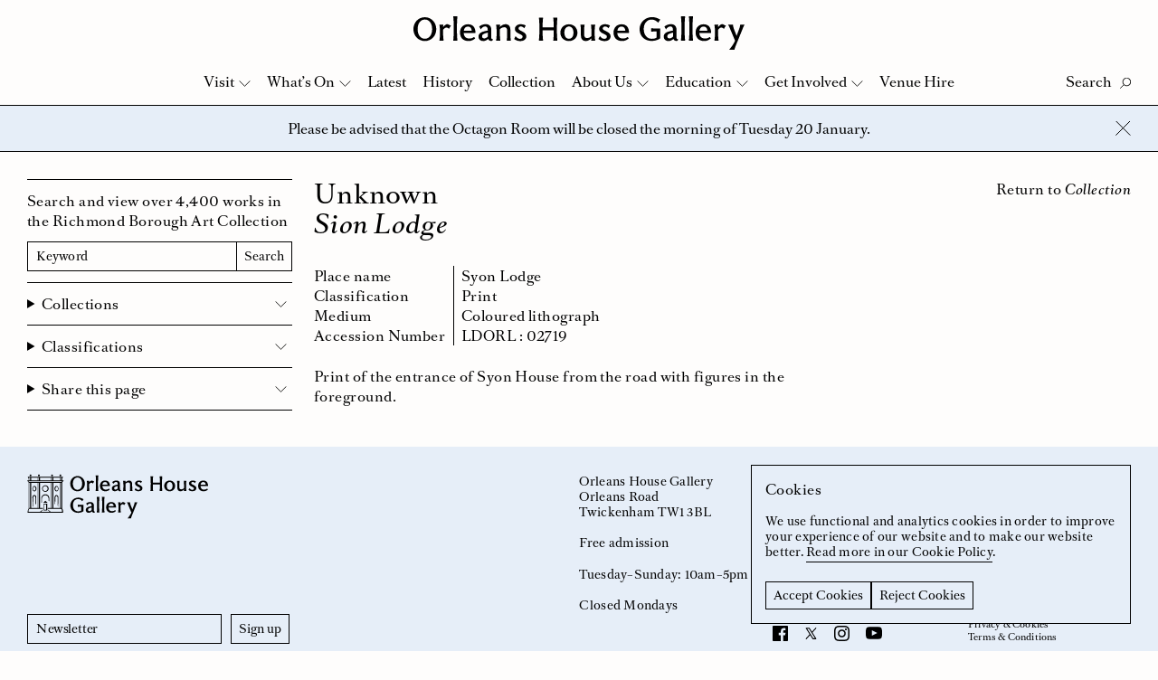

--- FILE ---
content_type: text/html; charset=UTF-8
request_url: https://www.orleanshousegallery.org/collection/sion-lodge-2/
body_size: 12480
content:
<!doctype html>
<html lang="en-GB">
<head>
	<meta charset="UTF-8">
	<meta name="viewport" content="width=device-width, initial-scale=1">
	<link rel="profile" href="http://gmpg.org/xfn/11">
	<link rel="apple-touch-icon" sizes="180x180" href="https://www.orleanshousegallery.org/wp-content/themes/ohg/apple-touch-icon.png">
	<link rel="icon" type="image/png" sizes="32x32" href="https://www.orleanshousegallery.org/wp-content/themes/ohg/favicon-32x32.png">
	<link rel="icon" type="image/png" sizes="16x16" href="https://www.orleanshousegallery.org/wp-content/themes/ohg/favicon-16x16.png">
	<link rel="manifest" href="https://www.orleanshousegallery.org/wp-content/themes/ohg/site.webmanifest">
	<meta name="msapplication-TileColor" content="#e6eef8">
	<meta name="theme-color" content="#ffffff">
	<meta name='robots' content='index, follow, max-image-preview:large, max-snippet:-1, max-video-preview:-1' />

	<!-- This site is optimized with the Yoast SEO plugin v26.7 - https://yoast.com/wordpress/plugins/seo/ -->
	<title>Sion Lodge &#8211; Orleans House Gallery</title>
	<link rel="canonical" href="https://www.orleanshousegallery.org/collection/sion-lodge-2/" />
	<meta property="og:locale" content="en_GB" />
	<meta property="og:type" content="article" />
	<meta property="og:title" content="Sion Lodge &#8211; Orleans House Gallery" />
	<meta property="og:url" content="https://www.orleanshousegallery.org/collection/sion-lodge-2/" />
	<meta property="og:site_name" content="Orleans House Gallery" />
	<meta property="article:publisher" content="https://www.facebook.com/OrleansHouseGallery/" />
	<meta name="twitter:card" content="summary_large_image" />
	<meta name="twitter:site" content="@orleanshg" />
	<script type="application/ld+json" class="yoast-schema-graph">{"@context":"https://schema.org","@graph":[{"@type":"WebPage","@id":"https://www.orleanshousegallery.org/collection/sion-lodge-2/","url":"https://www.orleanshousegallery.org/collection/sion-lodge-2/","name":"Sion Lodge &#8211; Orleans House Gallery","isPartOf":{"@id":"https://www.orleanshousegallery.org/#website"},"datePublished":"2018-04-17T14:07:28+00:00","breadcrumb":{"@id":"https://www.orleanshousegallery.org/collection/sion-lodge-2/#breadcrumb"},"inLanguage":"en-GB","potentialAction":[{"@type":"ReadAction","target":["https://www.orleanshousegallery.org/collection/sion-lodge-2/"]}]},{"@type":"BreadcrumbList","@id":"https://www.orleanshousegallery.org/collection/sion-lodge-2/#breadcrumb","itemListElement":[{"@type":"ListItem","position":1,"name":"Home","item":"https://www.orleanshousegallery.org/"},{"@type":"ListItem","position":2,"name":"Sion Lodge"}]},{"@type":"WebSite","@id":"https://www.orleanshousegallery.org/#website","url":"https://www.orleanshousegallery.org/","name":"Orleans House Gallery","description":"","potentialAction":[{"@type":"SearchAction","target":{"@type":"EntryPoint","urlTemplate":"https://www.orleanshousegallery.org/?s={search_term_string}"},"query-input":{"@type":"PropertyValueSpecification","valueRequired":true,"valueName":"search_term_string"}}],"inLanguage":"en-GB"}]}</script>
	<!-- / Yoast SEO plugin. -->


<style id='wp-img-auto-sizes-contain-inline-css' type='text/css'>
img:is([sizes=auto i],[sizes^="auto," i]){contain-intrinsic-size:3000px 1500px}
/*# sourceURL=wp-img-auto-sizes-contain-inline-css */
</style>
<style id='wp-block-library-inline-css' type='text/css'>
:root{--wp-block-synced-color:#7a00df;--wp-block-synced-color--rgb:122,0,223;--wp-bound-block-color:var(--wp-block-synced-color);--wp-editor-canvas-background:#ddd;--wp-admin-theme-color:#007cba;--wp-admin-theme-color--rgb:0,124,186;--wp-admin-theme-color-darker-10:#006ba1;--wp-admin-theme-color-darker-10--rgb:0,107,160.5;--wp-admin-theme-color-darker-20:#005a87;--wp-admin-theme-color-darker-20--rgb:0,90,135;--wp-admin-border-width-focus:2px}@media (min-resolution:192dpi){:root{--wp-admin-border-width-focus:1.5px}}.wp-element-button{cursor:pointer}:root .has-very-light-gray-background-color{background-color:#eee}:root .has-very-dark-gray-background-color{background-color:#313131}:root .has-very-light-gray-color{color:#eee}:root .has-very-dark-gray-color{color:#313131}:root .has-vivid-green-cyan-to-vivid-cyan-blue-gradient-background{background:linear-gradient(135deg,#00d084,#0693e3)}:root .has-purple-crush-gradient-background{background:linear-gradient(135deg,#34e2e4,#4721fb 50%,#ab1dfe)}:root .has-hazy-dawn-gradient-background{background:linear-gradient(135deg,#faaca8,#dad0ec)}:root .has-subdued-olive-gradient-background{background:linear-gradient(135deg,#fafae1,#67a671)}:root .has-atomic-cream-gradient-background{background:linear-gradient(135deg,#fdd79a,#004a59)}:root .has-nightshade-gradient-background{background:linear-gradient(135deg,#330968,#31cdcf)}:root .has-midnight-gradient-background{background:linear-gradient(135deg,#020381,#2874fc)}:root{--wp--preset--font-size--normal:16px;--wp--preset--font-size--huge:42px}.has-regular-font-size{font-size:1em}.has-larger-font-size{font-size:2.625em}.has-normal-font-size{font-size:var(--wp--preset--font-size--normal)}.has-huge-font-size{font-size:var(--wp--preset--font-size--huge)}.has-text-align-center{text-align:center}.has-text-align-left{text-align:left}.has-text-align-right{text-align:right}.has-fit-text{white-space:nowrap!important}#end-resizable-editor-section{display:none}.aligncenter{clear:both}.items-justified-left{justify-content:flex-start}.items-justified-center{justify-content:center}.items-justified-right{justify-content:flex-end}.items-justified-space-between{justify-content:space-between}.screen-reader-text{border:0;clip-path:inset(50%);height:1px;margin:-1px;overflow:hidden;padding:0;position:absolute;width:1px;word-wrap:normal!important}.screen-reader-text:focus{background-color:#ddd;clip-path:none;color:#444;display:block;font-size:1em;height:auto;left:5px;line-height:normal;padding:15px 23px 14px;text-decoration:none;top:5px;width:auto;z-index:100000}html :where(.has-border-color){border-style:solid}html :where([style*=border-top-color]){border-top-style:solid}html :where([style*=border-right-color]){border-right-style:solid}html :where([style*=border-bottom-color]){border-bottom-style:solid}html :where([style*=border-left-color]){border-left-style:solid}html :where([style*=border-width]){border-style:solid}html :where([style*=border-top-width]){border-top-style:solid}html :where([style*=border-right-width]){border-right-style:solid}html :where([style*=border-bottom-width]){border-bottom-style:solid}html :where([style*=border-left-width]){border-left-style:solid}html :where(img[class*=wp-image-]){height:auto;max-width:100%}:where(figure){margin:0 0 1em}html :where(.is-position-sticky){--wp-admin--admin-bar--position-offset:var(--wp-admin--admin-bar--height,0px)}@media screen and (max-width:600px){html :where(.is-position-sticky){--wp-admin--admin-bar--position-offset:0px}}

/*# sourceURL=wp-block-library-inline-css */
</style><style id='global-styles-inline-css' type='text/css'>
:root{--wp--preset--aspect-ratio--square: 1;--wp--preset--aspect-ratio--4-3: 4/3;--wp--preset--aspect-ratio--3-4: 3/4;--wp--preset--aspect-ratio--3-2: 3/2;--wp--preset--aspect-ratio--2-3: 2/3;--wp--preset--aspect-ratio--16-9: 16/9;--wp--preset--aspect-ratio--9-16: 9/16;--wp--preset--color--black: #000000;--wp--preset--color--cyan-bluish-gray: #abb8c3;--wp--preset--color--white: #ffffff;--wp--preset--color--pale-pink: #f78da7;--wp--preset--color--vivid-red: #cf2e2e;--wp--preset--color--luminous-vivid-orange: #ff6900;--wp--preset--color--luminous-vivid-amber: #fcb900;--wp--preset--color--light-green-cyan: #7bdcb5;--wp--preset--color--vivid-green-cyan: #00d084;--wp--preset--color--pale-cyan-blue: #8ed1fc;--wp--preset--color--vivid-cyan-blue: #0693e3;--wp--preset--color--vivid-purple: #9b51e0;--wp--preset--gradient--vivid-cyan-blue-to-vivid-purple: linear-gradient(135deg,rgb(6,147,227) 0%,rgb(155,81,224) 100%);--wp--preset--gradient--light-green-cyan-to-vivid-green-cyan: linear-gradient(135deg,rgb(122,220,180) 0%,rgb(0,208,130) 100%);--wp--preset--gradient--luminous-vivid-amber-to-luminous-vivid-orange: linear-gradient(135deg,rgb(252,185,0) 0%,rgb(255,105,0) 100%);--wp--preset--gradient--luminous-vivid-orange-to-vivid-red: linear-gradient(135deg,rgb(255,105,0) 0%,rgb(207,46,46) 100%);--wp--preset--gradient--very-light-gray-to-cyan-bluish-gray: linear-gradient(135deg,rgb(238,238,238) 0%,rgb(169,184,195) 100%);--wp--preset--gradient--cool-to-warm-spectrum: linear-gradient(135deg,rgb(74,234,220) 0%,rgb(151,120,209) 20%,rgb(207,42,186) 40%,rgb(238,44,130) 60%,rgb(251,105,98) 80%,rgb(254,248,76) 100%);--wp--preset--gradient--blush-light-purple: linear-gradient(135deg,rgb(255,206,236) 0%,rgb(152,150,240) 100%);--wp--preset--gradient--blush-bordeaux: linear-gradient(135deg,rgb(254,205,165) 0%,rgb(254,45,45) 50%,rgb(107,0,62) 100%);--wp--preset--gradient--luminous-dusk: linear-gradient(135deg,rgb(255,203,112) 0%,rgb(199,81,192) 50%,rgb(65,88,208) 100%);--wp--preset--gradient--pale-ocean: linear-gradient(135deg,rgb(255,245,203) 0%,rgb(182,227,212) 50%,rgb(51,167,181) 100%);--wp--preset--gradient--electric-grass: linear-gradient(135deg,rgb(202,248,128) 0%,rgb(113,206,126) 100%);--wp--preset--gradient--midnight: linear-gradient(135deg,rgb(2,3,129) 0%,rgb(40,116,252) 100%);--wp--preset--font-size--small: 13px;--wp--preset--font-size--medium: 20px;--wp--preset--font-size--large: 36px;--wp--preset--font-size--x-large: 42px;--wp--preset--spacing--20: 0.44rem;--wp--preset--spacing--30: 0.67rem;--wp--preset--spacing--40: 1rem;--wp--preset--spacing--50: 1.5rem;--wp--preset--spacing--60: 2.25rem;--wp--preset--spacing--70: 3.38rem;--wp--preset--spacing--80: 5.06rem;--wp--preset--shadow--natural: 6px 6px 9px rgba(0, 0, 0, 0.2);--wp--preset--shadow--deep: 12px 12px 50px rgba(0, 0, 0, 0.4);--wp--preset--shadow--sharp: 6px 6px 0px rgba(0, 0, 0, 0.2);--wp--preset--shadow--outlined: 6px 6px 0px -3px rgb(255, 255, 255), 6px 6px rgb(0, 0, 0);--wp--preset--shadow--crisp: 6px 6px 0px rgb(0, 0, 0);}:where(.is-layout-flex){gap: 0.5em;}:where(.is-layout-grid){gap: 0.5em;}body .is-layout-flex{display: flex;}.is-layout-flex{flex-wrap: wrap;align-items: center;}.is-layout-flex > :is(*, div){margin: 0;}body .is-layout-grid{display: grid;}.is-layout-grid > :is(*, div){margin: 0;}:where(.wp-block-columns.is-layout-flex){gap: 2em;}:where(.wp-block-columns.is-layout-grid){gap: 2em;}:where(.wp-block-post-template.is-layout-flex){gap: 1.25em;}:where(.wp-block-post-template.is-layout-grid){gap: 1.25em;}.has-black-color{color: var(--wp--preset--color--black) !important;}.has-cyan-bluish-gray-color{color: var(--wp--preset--color--cyan-bluish-gray) !important;}.has-white-color{color: var(--wp--preset--color--white) !important;}.has-pale-pink-color{color: var(--wp--preset--color--pale-pink) !important;}.has-vivid-red-color{color: var(--wp--preset--color--vivid-red) !important;}.has-luminous-vivid-orange-color{color: var(--wp--preset--color--luminous-vivid-orange) !important;}.has-luminous-vivid-amber-color{color: var(--wp--preset--color--luminous-vivid-amber) !important;}.has-light-green-cyan-color{color: var(--wp--preset--color--light-green-cyan) !important;}.has-vivid-green-cyan-color{color: var(--wp--preset--color--vivid-green-cyan) !important;}.has-pale-cyan-blue-color{color: var(--wp--preset--color--pale-cyan-blue) !important;}.has-vivid-cyan-blue-color{color: var(--wp--preset--color--vivid-cyan-blue) !important;}.has-vivid-purple-color{color: var(--wp--preset--color--vivid-purple) !important;}.has-black-background-color{background-color: var(--wp--preset--color--black) !important;}.has-cyan-bluish-gray-background-color{background-color: var(--wp--preset--color--cyan-bluish-gray) !important;}.has-white-background-color{background-color: var(--wp--preset--color--white) !important;}.has-pale-pink-background-color{background-color: var(--wp--preset--color--pale-pink) !important;}.has-vivid-red-background-color{background-color: var(--wp--preset--color--vivid-red) !important;}.has-luminous-vivid-orange-background-color{background-color: var(--wp--preset--color--luminous-vivid-orange) !important;}.has-luminous-vivid-amber-background-color{background-color: var(--wp--preset--color--luminous-vivid-amber) !important;}.has-light-green-cyan-background-color{background-color: var(--wp--preset--color--light-green-cyan) !important;}.has-vivid-green-cyan-background-color{background-color: var(--wp--preset--color--vivid-green-cyan) !important;}.has-pale-cyan-blue-background-color{background-color: var(--wp--preset--color--pale-cyan-blue) !important;}.has-vivid-cyan-blue-background-color{background-color: var(--wp--preset--color--vivid-cyan-blue) !important;}.has-vivid-purple-background-color{background-color: var(--wp--preset--color--vivid-purple) !important;}.has-black-border-color{border-color: var(--wp--preset--color--black) !important;}.has-cyan-bluish-gray-border-color{border-color: var(--wp--preset--color--cyan-bluish-gray) !important;}.has-white-border-color{border-color: var(--wp--preset--color--white) !important;}.has-pale-pink-border-color{border-color: var(--wp--preset--color--pale-pink) !important;}.has-vivid-red-border-color{border-color: var(--wp--preset--color--vivid-red) !important;}.has-luminous-vivid-orange-border-color{border-color: var(--wp--preset--color--luminous-vivid-orange) !important;}.has-luminous-vivid-amber-border-color{border-color: var(--wp--preset--color--luminous-vivid-amber) !important;}.has-light-green-cyan-border-color{border-color: var(--wp--preset--color--light-green-cyan) !important;}.has-vivid-green-cyan-border-color{border-color: var(--wp--preset--color--vivid-green-cyan) !important;}.has-pale-cyan-blue-border-color{border-color: var(--wp--preset--color--pale-cyan-blue) !important;}.has-vivid-cyan-blue-border-color{border-color: var(--wp--preset--color--vivid-cyan-blue) !important;}.has-vivid-purple-border-color{border-color: var(--wp--preset--color--vivid-purple) !important;}.has-vivid-cyan-blue-to-vivid-purple-gradient-background{background: var(--wp--preset--gradient--vivid-cyan-blue-to-vivid-purple) !important;}.has-light-green-cyan-to-vivid-green-cyan-gradient-background{background: var(--wp--preset--gradient--light-green-cyan-to-vivid-green-cyan) !important;}.has-luminous-vivid-amber-to-luminous-vivid-orange-gradient-background{background: var(--wp--preset--gradient--luminous-vivid-amber-to-luminous-vivid-orange) !important;}.has-luminous-vivid-orange-to-vivid-red-gradient-background{background: var(--wp--preset--gradient--luminous-vivid-orange-to-vivid-red) !important;}.has-very-light-gray-to-cyan-bluish-gray-gradient-background{background: var(--wp--preset--gradient--very-light-gray-to-cyan-bluish-gray) !important;}.has-cool-to-warm-spectrum-gradient-background{background: var(--wp--preset--gradient--cool-to-warm-spectrum) !important;}.has-blush-light-purple-gradient-background{background: var(--wp--preset--gradient--blush-light-purple) !important;}.has-blush-bordeaux-gradient-background{background: var(--wp--preset--gradient--blush-bordeaux) !important;}.has-luminous-dusk-gradient-background{background: var(--wp--preset--gradient--luminous-dusk) !important;}.has-pale-ocean-gradient-background{background: var(--wp--preset--gradient--pale-ocean) !important;}.has-electric-grass-gradient-background{background: var(--wp--preset--gradient--electric-grass) !important;}.has-midnight-gradient-background{background: var(--wp--preset--gradient--midnight) !important;}.has-small-font-size{font-size: var(--wp--preset--font-size--small) !important;}.has-medium-font-size{font-size: var(--wp--preset--font-size--medium) !important;}.has-large-font-size{font-size: var(--wp--preset--font-size--large) !important;}.has-x-large-font-size{font-size: var(--wp--preset--font-size--x-large) !important;}
/*# sourceURL=global-styles-inline-css */
</style>

<style id='classic-theme-styles-inline-css' type='text/css'>
/*! This file is auto-generated */
.wp-block-button__link{color:#fff;background-color:#32373c;border-radius:9999px;box-shadow:none;text-decoration:none;padding:calc(.667em + 2px) calc(1.333em + 2px);font-size:1.125em}.wp-block-file__button{background:#32373c;color:#fff;text-decoration:none}
/*# sourceURL=/wp-includes/css/classic-themes.min.css */
</style>
<link rel='stylesheet' id='ohg-style-css' href='https://www.orleanshousegallery.org/wp-content/themes/ohg/assets/styles/app.css?ver=1.4' type='text/css' media='all' />
<script type="text/javascript">
(function(url){
	if(/(?:Chrome\/26\.0\.1410\.63 Safari\/537\.31|WordfenceTestMonBot)/.test(navigator.userAgent)){ return; }
	var addEvent = function(evt, handler) {
		if (window.addEventListener) {
			document.addEventListener(evt, handler, false);
		} else if (window.attachEvent) {
			document.attachEvent('on' + evt, handler);
		}
	};
	var removeEvent = function(evt, handler) {
		if (window.removeEventListener) {
			document.removeEventListener(evt, handler, false);
		} else if (window.detachEvent) {
			document.detachEvent('on' + evt, handler);
		}
	};
	var evts = 'contextmenu dblclick drag dragend dragenter dragleave dragover dragstart drop keydown keypress keyup mousedown mousemove mouseout mouseover mouseup mousewheel scroll'.split(' ');
	var logHuman = function() {
		if (window.wfLogHumanRan) { return; }
		window.wfLogHumanRan = true;
		var wfscr = document.createElement('script');
		wfscr.type = 'text/javascript';
		wfscr.async = true;
		wfscr.src = url + '&r=' + Math.random();
		(document.getElementsByTagName('head')[0]||document.getElementsByTagName('body')[0]).appendChild(wfscr);
		for (var i = 0; i < evts.length; i++) {
			removeEvent(evts[i], logHuman);
		}
	};
	for (var i = 0; i < evts.length; i++) {
		addEvent(evts[i], logHuman);
	}
})('//www.orleanshousegallery.org/?wordfence_lh=1&hid=50CBC43E493CE5075530D6CE3A31F8B2');
</script>	<!-- Google Tag Manager -->
  <script>
    window.dataLayer = window.dataLayer || [];
    function gtag() {
      dataLayer.push(arguments);
    }
    gtag("consent", "default", {
        ad_storage: "denied",
        analytics_storage: "denied",
        functionality_storage: "denied",
        personalization_storage: "denied",
        security_storage: "denied",
        wait_for_update: 2000
    });
    gtag('set', 'url_passthrough', true);
    gtag("set", "ads_data_redaction", true);
    (function(w, d, s, l, i) {
        w[l] = w[l] || [];
        w[l].push({
            'gtm.start': new Date().getTime(),
            event: 'gtm.js'
        });
        var f = d.getElementsByTagName(s)[0],
            j = d.createElement(s),
            dl = l != 'dataLayer' ? '&l=' + l : '';
        j.async = true;
        j.src =
            'https://www.googletagmanager.com/gtm.js?id=' + i + dl;
        f.parentNode.insertBefore(j, f);
    })(window, document, 'script', 'dataLayer', 'GTM-TP937FJ');
  </script>
  <!-- End Google Tag Manager -->
</head>

<body class="wp-singular collection-template-default single single-collection postid-8657 wp-theme-ohg">
	<!-- Google Tag Manager (noscript) -->
	<noscript><iframe src="https://www.googletagmanager.com/ns.html?id=GTM-TP937FJ"
		height="0" width="0" style="display:none;visibility:hidden"></iframe></noscript>
	<!-- End Google Tag Manager (noscript) -->
	<a href="#content" class="skip-link screen-reader-text">Skip to content</a> 
		<div class="body">
		<div class="site-header-placeholder"></div>
		<header class="site-header" data-header>
			<div class="site-header__masthead">
									<div class="site-header__logo"><a href="https://www.orleanshousegallery.org">
  <svg xmlns="http://www.w3.org/2000/svg" viewBox="0 0 674.8 68.2"><title>Orleans House Gallery</title><path d="M23.4 45.8c8.7 0 14.8-7.8 14.8-19.6 0-11.9-6.1-19.6-14.8-19.6S8.6 14.3 8.6 26.2c0 11.8 6 19.6 14.8 19.6m0 4.7C10.2 50.5 0 39.9 0 26.2S10.2 1.9 23.3 1.9s23.3 10.6 23.3 24.3c.1 13.7-10.1 24.3-23.2 24.3M66.8 23c-1.9.2-4.2 1.9-6.4 4.5 0 7.5.2 14.8 1.1 22.3H53c1-6.1 1.2-11 1.2-16.4S54 23.1 53 17h8l-.6 5h.1c2.5-2.8 5.5-6 8.5-6 2.8 0 4 2.7 7.6 2.7l-4.2 7c-1.3-1.6-3.6-2.9-5.6-2.7M151.5 33.4c-9.1 2.1-11.6 4-11.6 7.6 0 2.5 1.8 4.1 4.4 4.1 2 0 5.2-1.3 7.2-3.5v-8.2zm.9 12.8c-3.2 2.8-6.5 4.3-9.8 4.3-6.1 0-9.9-3.4-9.9-9.1 0-5.9 4.2-8.9 11.9-10.8l6.9-1.6v-1c0-4.5-1.6-7-4.8-7.2-3.5-.2-6.5 1.6-9.5 5.9l-3.2-5.9c4.5-3.5 9.2-4.7 13.6-4.7 6.2 0 11 3.7 11 10.8v15.3c0 3.7 1 4.9 3.4 4.2l-1 3.3c-3.6 1.4-7.4-.1-8.6-3.5M191 29.5c0-4.6-2-7.2-5.5-7.2-3.3 0-6.3 1.1-9.3 4 0 14.2.1 18.2 1 23.4h-8.8c1-5.5 1.2-9.6 1.2-16.4s-.2-10.9-1.2-16.4h8.3c-.1 1.3-.5 3.4-.6 4.8 4.8-4.2 8-5.5 12-5.5 5.8 0 9.5 4.4 9.5 11v6.1c0 6.8.2 11 1 16.4h-8.5c.8-5.6.9-9.7.9-20.2M217.2 46c3.2 0 5.3-1.8 5.3-4.6 0-2.5-2.5-3.6-6.4-5.5-7-3.3-9.3-5.9-9.3-10.4 0-5.1 5.2-9.3 11.7-9.3 4.6 0 7.9 1.2 10.4 2.7l-3.1 5.6c-2-2.5-4.6-3.8-7.2-3.7-2.7.1-4.5 1.7-4.5 4.1 0 2.6 3 3.5 7.1 5.7 6.7 3.4 8.9 6 8.9 10.3 0 5.3-4.1 9.7-12.7 9.7-4.4 0-9.2-1.8-12.2-4.3l3.1-5.8C211 44 214 46 217.2 46M285.9 28.8h-22.7c0 6.9.1 12.7 1 21h-8.5c.8-8.5 1-14.1 1-21.2v-4.9c0-7-.1-12.7-1-21.1h8.5c-.8 8.1-1 13.4-1 20.2h22.7c0-6.7-.1-12.1-1-20.2h8.5c-.8 8.4-1 14-1 21.1v4.9c0 7.1.1 12.7 1 21.2H285c.8-8.3.9-14.1.9-21M316.9 20.8c-5.6 0-9.3 5-9.3 12.5 0 7.6 3.7 12.6 9.3 12.6 5.6 0 9.3-5 9.3-12.5 0-7.6-3.7-12.6-9.3-12.6m0 29.7c-10 0-17.5-7.2-17.5-17 0-9.9 7.4-17.2 17.5-17.2 10 0 17.3 7.3 17.3 17.2.1 9.7-7.2 17-17.3 17M347.9 37.2c0 4.6 2 7.2 5.5 7.2 3.3 0 6.3-1.1 9.3-4 0-14.2-.1-18.2-1-23.4h8.8c-1 5.5-1.2 9.6-1.2 16.4s.2 10.9 1.2 16.4h-8.3c.1-1.3.5-3.4.6-4.8-4.8 4.2-8 5.5-12 5.5-5.8 0-9.5-4.4-9.5-11v-6.1c0-6.8-.2-11-1-16.4h8.5c-.8 5.6-.9 9.8-.9 20.2M388.9 46c3.2 0 5.3-1.8 5.3-4.6 0-2.5-2.5-3.6-6.4-5.5-7-3.3-9.3-5.9-9.3-10.4 0-5.1 5.2-9.3 11.7-9.3 4.6 0 7.9 1.2 10.4 2.7l-3.1 5.6c-2-2.5-4.6-3.8-7.2-3.7-2.7.1-4.5 1.7-4.5 4.1 0 2.6 3 3.5 7.1 5.7 6.7 3.4 8.9 6 8.9 10.3 0 5.3-4.1 9.7-12.7 9.7-4.4 0-9.2-1.8-12.2-4.3l3.1-5.8c2.7 3.5 5.7 5.5 8.9 5.5M423.8 20.9c-4.4 0-7.7 3.5-8.2 8.5h16.2c-.5-5.6-3.1-8.5-8-8.5m-.1 29.5c-9.6-.5-15.8-6.7-15.9-17-.1-10 6.3-17 16.1-17.1 10-.1 15.4 6.1 15.5 17.8h-24.1c.3 6.5 4.2 10.5 9.1 11.1 4.6.6 8.9-.5 12.1-3.1l2.3 2.9c-3.6 3.5-8.3 5.8-15.1 5.4M484.8 6.8c-9.1 0-15.5 8-15.5 19.1 0 11.9 6.5 20 16.4 20 4 0 6.9-.7 9.6-2.4V30.8c-2.1 0-5.2 0-10.8.7v-7.2c4.3.5 7.2.5 10.8.5h7.6v20.3c-4.2 3.1-11.2 5.2-17.3 5.2-14.7 0-24.8-9.8-24.8-24.1 0-13.4 11.4-24.5 25.2-24.5 5.8 0 10.9 1.5 16.9 5l-4.2 6.5c-4.4-4.7-7.9-6.4-13.9-6.4M528.9 33.4c-9.1 2.1-11.6 4-11.6 7.6 0 2.5 1.8 4.1 4.4 4.1 2 0 5.2-1.3 7.2-3.5v-8.2zm.9 12.8c-3.2 2.8-6.5 4.3-9.8 4.3-6.1 0-9.9-3.4-9.9-9.1 0-5.9 4.2-8.9 11.9-10.8l6.9-1.6v-1c0-4.5-1.6-7-4.8-7.2-3.5-.2-6.5 1.6-9.5 5.9l-3.2-5.9c4.5-3.5 9.2-4.7 13.6-4.7 6.2 0 11 3.7 11 10.8v15.3c0 3.7 1 4.9 3.4 4.2l-1 3.3c-3.6 1.4-7.5-.1-8.6-3.5M553.6 0c-.9 9.3-1 15.4-1 22.4v4.9c0 7 .1 13.2 1 22.4h-8.5c.9-9.3 1-15.4 1-22.4v-4.9c0-7-.1-13.2-1-22.4h8.5zM569.8 0c-.9 9.3-1 15.4-1 22.4v4.9c0 7 .1 13.2 1 22.4h-8.5c.9-9.3 1-15.4 1-22.4v-4.9c0-7-.1-13.2-1-22.4h8.5zM591 20.9c-4.4 0-7.7 3.5-8.2 8.5H599c-.5-5.6-3.1-8.5-8-8.5m-.1 29.5c-9.6-.5-15.8-6.7-15.9-17-.1-10 6.3-17 16.1-17.1 10-.1 15.4 6.1 15.5 17.8h-24.1c.3 6.5 4.2 10.5 9.1 11.1 4.6.6 8.9-.5 12.1-3.1L606 45c-3.6 3.5-8.3 5.8-15.1 5.4M627 23c-1.9.2-4.2 1.9-6.4 4.5 0 7.5.2 14.8 1.1 22.3h-8.5c1-6.1 1.2-11 1.2-16.4s-.1-10.2-1.2-16.4h8l-.6 5h.1c2.5-2.8 5.5-6 8.5-6 2.8 0 4 2.7 7.6 2.7l-4.2 7c-1.3-1.6-3.5-2.9-5.6-2.7M643.4 68.2c6.5-8 10-13.5 12-18.4l-11.3-27c-.8-1.9-1.4-3.2-3.1-5.8h10.1c0 2.7 1.4 7.5 2.6 10.6l4.8 12.2 4.6-12.2c1-2.7 2.6-7.4 2.8-10.6h8.9c-1.6 2.6-2.1 3.9-2.9 5.8L657 59.5c-1.5 3.7-2.7 7.2-2.9 8.7h-10.7zM89.7 0c-.9 9.3-1 15.4-1 22.4v4.9c0 7 .1 13.2 1 22.4h-8.5c.9-9.3 1-15.4 1-22.4v-4.9c0-7-.1-13.2-1-22.4h8.5zM110.9 20.9c-4.4 0-7.7 3.5-8.2 8.5h16.2c-.5-5.6-3.1-8.5-8-8.5m-.1 29.5c-9.6-.5-15.8-6.7-15.9-17-.1-10 6.3-17 16.1-17.1 10-.1 15.4 6.1 15.5 17.8h-24.1c.3 6.5 4.2 10.5 9.1 11.1 4.6.6 8.9-.5 12.1-3.1l2.3 2.9c-3.6 3.5-8.3 5.8-15.1 5.4"/></svg>
</a></div>
							</div>
			<div class="navbar" data-nav>
				<div class="navbar__top">
					<div class="navbar__controls">
						<button class="search-button" data-search-button aria-label="Toggle Search">
							<span class="search-button__label" data-search-label data-text-active="Close" data-text-inactive="Search">Search</span>
							<svg xmlns="http://www.w3.org/2000/svg" viewBox="0 0 12.6 12.4" class="search-button__icon"><g fill="none" stroke="#1D1D1B" stroke-width="1"><ellipse transform="rotate(-45 7.815 4.75)" cx="7.8" cy="4.7" rx="4.5" ry="4.5"/><path d="M4.5 8L.2 12.2"/></g></svg>
							<svg xmlns="http://www.w3.org/2000/svg" width="17" height="16" viewBox="0 0 17 16" class="search-button__close">
							  <g fill="none" fill-rule="evenodd" stroke="#000" stroke-linecap="square">
							    <path d="M.721825407 15.2781746L15.9861629.0138370706M15.9861629 15.2781746L.721825407.0138370706"/>
							  </g>
							</svg>
						</button>
						<button class="nav-close" data-nav-button aria-label="Close Navigation">
							<svg xmlns="http://www.w3.org/2000/svg" width="17" height="16" viewBox="0 0 17 16">
							  <g fill="none" fill-rule="evenodd" stroke="#000" stroke-linecap="square">
							    <path d="M.721825407 15.2781746L15.9861629.0138370706M15.9861629 15.2781746L.721825407.0138370706"/>
							  </g>
							</svg>
						</button>
					</div>
					<form role="search" method="get" action="https://www.orleanshousegallery.org/" class="navbar__search" data-search-box>
						<label class="u-visually-hidden" for="search-input">Search</label>
						<input id="search-input" name="s" class="navbar__search-bar" type="text" placeholder="What are you looking for?" data-search-field>
						<button class="navbar__search-button" type="submit">Search</button>
					</form>
					<nav class="navbar__menu">
						<ul>
							<li id="menu-item-287" class="menu-item menu-item-type-post_type menu-item-object-page menu-item-has-children menu-item-287"><a href="https://www.orleanshousegallery.org/visit/your-visit/">Visit</a>
<ul class="sub-menu">
	<li id="menu-item-196" class="menu-item menu-item-type-post_type menu-item-object-page menu-item-196"><a href="https://www.orleanshousegallery.org/visit/your-visit/">Your Visit</a></li>
	<li id="menu-item-197" class="menu-item menu-item-type-post_type menu-item-object-page menu-item-197"><a href="https://www.orleanshousegallery.org/visit/access/">Accessibility</a></li>
	<li id="menu-item-17077" class="menu-item menu-item-type-custom menu-item-object-custom menu-item-17077"><a href="https://www.orleanshousegallery.org/visit/the-woodland-and-garden/">Woodland and Garden</a></li>
	<li id="menu-item-199" class="menu-item menu-item-type-post_type menu-item-object-page menu-item-199"><a href="https://www.orleanshousegallery.org/visit/shop/">Shop</a></li>
	<li id="menu-item-19173" class="menu-item menu-item-type-post_type menu-item-object-page menu-item-19173"><a href="https://www.orleanshousegallery.org/visit/cafe/">Stables Café</a></li>
</ul>
</li>
<li id="menu-item-14005" class="menu-item menu-item-type-post_type menu-item-object-page menu-item-has-children menu-item-14005"><a href="https://www.orleanshousegallery.org/whats-on/">What’s On</a>
<ul class="sub-menu">
	<li id="menu-item-14538" class="menu-item menu-item-type-taxonomy menu-item-object-event-cat menu-item-14538"><a href="https://www.orleanshousegallery.org/event-categories/children-families/">Children &amp; Families</a></li>
	<li id="menu-item-14540" class="menu-item menu-item-type-taxonomy menu-item-object-event-cat menu-item-14540"><a href="https://www.orleanshousegallery.org/event-categories/exhibitions/">Exhibitions</a></li>
	<li id="menu-item-14988" class="menu-item menu-item-type-taxonomy menu-item-object-event-cat menu-item-14988"><a href="https://www.orleanshousegallery.org/event-categories/events/">Events</a></li>
	<li id="menu-item-14537" class="menu-item menu-item-type-taxonomy menu-item-object-event-cat menu-item-14537"><a href="https://www.orleanshousegallery.org/event-categories/cultural-reforesting/">Cultural Reforesting Events</a></li>
	<li id="menu-item-19312" class="menu-item menu-item-type-post_type menu-item-object-page menu-item-19312"><a href="https://www.orleanshousegallery.org/play-and-imagine/">What is Play &#038; Imagine?</a></li>
</ul>
</li>
<li id="menu-item-307" class="menu-item menu-item-type-post_type menu-item-object-page current_page_parent menu-item-307"><a href="https://www.orleanshousegallery.org/latest/">Latest</a></li>
<li id="menu-item-288" class="menu-item menu-item-type-post_type menu-item-object-page menu-item-288"><a href="https://www.orleanshousegallery.org/history/courting-hanoverians/">History</a></li>
<li id="menu-item-28" class="menu-item menu-item-type-post_type menu-item-object-page menu-item-28"><a href="https://www.orleanshousegallery.org/collection/">Collection</a></li>
<li id="menu-item-27" class="menu-item menu-item-type-post_type menu-item-object-page menu-item-has-children menu-item-27"><a href="https://www.orleanshousegallery.org/about-us/">About Us</a>
<ul class="sub-menu">
	<li id="menu-item-226" class="menu-item menu-item-type-post_type menu-item-object-page menu-item-226"><a href="https://www.orleanshousegallery.org/about-us/orleans-house-gallery/">Orleans House Gallery</a></li>
	<li id="menu-item-227" class="menu-item menu-item-type-post_type menu-item-object-page menu-item-227"><a href="https://www.orleanshousegallery.org/about-us/arts-service/">Richmond Arts Service</a></li>
	<li id="menu-item-228" class="menu-item menu-item-type-post_type menu-item-object-page menu-item-228"><a href="https://www.orleanshousegallery.org/about-us/contact/">Contact &#038; Feedback</a></li>
</ul>
</li>
<li id="menu-item-18902" class="menu-item menu-item-type-post_type menu-item-object-page menu-item-has-children menu-item-18902"><a href="https://www.orleanshousegallery.org/education/">Education</a>
<ul class="sub-menu">
	<li id="menu-item-14944" class="menu-item menu-item-type-post_type menu-item-object-page menu-item-14944"><a href="https://www.orleanshousegallery.org/schools/teachers-art-forum/">Teachers’ Art Forum</a></li>
	<li id="menu-item-15201" class="menu-item menu-item-type-post_type menu-item-object-page menu-item-15201"><a href="https://www.orleanshousegallery.org/schools/artist-led-workshops/">Artist-led Workshops</a></li>
	<li id="menu-item-18898" class="menu-item menu-item-type-post_type menu-item-object-page menu-item-18898"><a href="https://www.orleanshousegallery.org/schools/home-education-groups/">Home Education Groups </a></li>
	<li id="menu-item-15202" class="menu-item menu-item-type-post_type menu-item-object-page menu-item-15202"><a href="https://www.orleanshousegallery.org/schools/self-guided-visits/">Self-Guided Visits</a></li>
</ul>
</li>
<li id="menu-item-30" class="menu-item menu-item-type-post_type menu-item-object-page menu-item-has-children menu-item-30"><a href="https://www.orleanshousegallery.org/get-involved/">Get Involved</a>
<ul class="sub-menu">
	<li id="menu-item-240" class="menu-item menu-item-type-post_type menu-item-object-page menu-item-240"><a href="https://www.orleanshousegallery.org/get-involved/artist-opportunities/">Artist Opportunities</a></li>
	<li id="menu-item-242" class="menu-item menu-item-type-post_type menu-item-object-page menu-item-242"><a href="https://www.orleanshousegallery.org/get-involved/volunteer/">Volunteer</a></li>
	<li id="menu-item-243" class="menu-item menu-item-type-post_type menu-item-object-page menu-item-243"><a href="https://www.orleanshousegallery.org/get-involved/donate/">Donate</a></li>
</ul>
</li>
<li id="menu-item-33" class="menu-item menu-item-type-post_type menu-item-object-page menu-item-33"><a href="https://www.orleanshousegallery.org/venue-hire/">Venue Hire</a></li>
						</ul>
					</nav>
				</div>
				<div class="navbar__bottom t-regular">
					<p>
						Orleans House Gallery<br />
Orleans Road<br />
Twickenham TW1 3BL					</p>

					<p>
Thursday 29 January 2026<br>
  Open, 10am–5pm<br>
  Free admission
</p>
          <ul class="social-icons">
                          <li><a href="https://www.facebook.com/OrleansHouseGallery/" class="icon-facebook">
                <span class="u-visually-hidden">Facebook</span>
                <svg xmlns="http://www.w3.org/2000/svg" width="24" height="24" fill="currentColor" viewBox="0 0 24 24"><path d="M22.675 0h-21.35c-.732 0-1.325.593-1.325 1.325v21.351c0 .731.593 1.324 1.325 1.324h11.495v-9.294h-3.128v-3.622h3.128v-2.671c0-3.1 1.893-4.788 4.659-4.788 1.325 0 2.463.099 2.795.143v3.24l-1.918.001c-1.504 0-1.795.715-1.795 1.763v2.313h3.587l-.467 3.622h-3.12v9.293h6.116c.73 0 1.323-.593 1.323-1.325v-21.35c0-.732-.593-1.325-1.325-1.325z"/></svg>
              </a></li>
                                      <li><a href="https://twitter.com/orleanshg" class="icon-twitter">
                <span class="u-visually-hidden">X</span>
                <svg xmlns="http://www.w3.org/2000/svg" width="24" height="24" fill="currentColor" viewBox="0 0 256 256"><path d="M214.75,211.71l-62.6-98.38,61.77-67.95a8,8,0,0,0-11.84-10.76L143.24,99.34,102.75,35.71A8,8,0,0,0,96,32H48a8,8,0,0,0-6.75,12.3l62.6,98.37-61.77,68a8,8,0,1,0,11.84,10.76l58.84-64.72,40.49,63.63A8,8,0,0,0,160,224h48a8,8,0,0,0,6.75-12.29ZM164.39,208,62.57,48h29L193.43,208Z"></path></svg>
              </a></li>
                                      <li><a href="https://www.instagram.com/orleanshousegallery/" class="icon-instagram">
                <span class="u-visually-hidden">Instagram</span>
                <svg xmlns="http://www.w3.org/2000/svg" width="24" height="24" fill="currentColor" viewBox="0 0 24 24"><path d="M12 2.163c3.204 0 3.584.012 4.85.07 3.252.148 4.771 1.691 4.919 4.919.058 1.265.069 1.645.069 4.849 0 3.205-.012 3.584-.069 4.849-.149 3.225-1.664 4.771-4.919 4.919-1.266.058-1.644.07-4.85.07-3.204 0-3.584-.012-4.849-.07-3.26-.149-4.771-1.699-4.919-4.92-.058-1.265-.07-1.644-.07-4.849 0-3.204.013-3.583.07-4.849.149-3.227 1.664-4.771 4.919-4.919 1.266-.057 1.645-.069 4.849-.069zm0-2.163c-3.259 0-3.667.014-4.947.072-4.358.2-6.78 2.618-6.98 6.98-.059 1.281-.073 1.689-.073 4.948 0 3.259.014 3.668.072 4.948.2 4.358 2.618 6.78 6.98 6.98 1.281.058 1.689.072 4.948.072 3.259 0 3.668-.014 4.948-.072 4.354-.2 6.782-2.618 6.979-6.98.059-1.28.073-1.689.073-4.948 0-3.259-.014-3.667-.072-4.947-.196-4.354-2.617-6.78-6.979-6.98-1.281-.059-1.69-.073-4.949-.073zm0 5.838c-3.403 0-6.162 2.759-6.162 6.162s2.759 6.163 6.162 6.163 6.162-2.759 6.162-6.163c0-3.403-2.759-6.162-6.162-6.162zm0 10.162c-2.209 0-4-1.79-4-4 0-2.209 1.791-4 4-4s4 1.791 4 4c0 2.21-1.791 4-4 4zm6.406-11.845c-.796 0-1.441.645-1.441 1.44s.645 1.44 1.441 1.44c.795 0 1.439-.645 1.439-1.44s-.644-1.44-1.439-1.44z"/></svg>
              </a></li>
                                      <li><a href="https://www.youtube.com/user/OrleansHouseGallery" class="icon-youtube">
                <span class="u-visually-hidden">YouTube</span>
                <svg xmlns="http://www.w3.org/2000/svg" width="24" height="24" fill="currentColor" viewBox="0 0 24 24"><path d="M19.615 3.184c-3.604-.246-11.631-.245-15.23 0-3.897.266-4.356 2.62-4.385 8.816.029 6.185.484 8.549 4.385 8.816 3.6.245 11.626.246 15.23 0 3.897-.266 4.356-2.62 4.385-8.816-.029-6.185-.484-8.549-4.385-8.816zm-10.615 12.816v-8l8 3.993-8 4.007z"/></svg>
              </a></li>
                      </ul>
				</div>
			</div>
			<div class="nav-shroud" data-nav-button></div>
			<button class="nav-icon" data-nav-button aria-label="Open Navigation">
				<svg xmlns="http://www.w3.org/2000/svg" width="23§1" height="15" viewBox="0 0 23 15">
				  <g fill="none" fill-rule="evenodd" stroke="#000" stroke-linecap="square" transform="translate(0 -1)">
				    <path d="M.5 1.5L22.0870331 1.5M.5 8.5L22.0870331 8.5M.5 15.5L22.0870331 15.5"/>
				  </g>
				</svg>
			</button>
		</header>
							
					<div class="banner" aria-description="Message" data-banner>
				<p>
											Please be advised that the Octagon Room will be closed the morning of Tuesday 20 January.									</p>
				<button class="banner__close" data-banner-close>
					<svg xmlns="http://www.w3.org/2000/svg" width="17" height="16" viewBox="0 0 17 16">
						<g fill="none" fill-rule="evenodd" stroke="#000" stroke-linecap="square">
							<path d="M.721825407 15.2781746L15.9861629.0138370706M15.9861629 15.2781746L.721825407.0138370706"/>
						</g>
					</svg>
				</button>
			</div>
		
		<main class="page" id="content">
  <div class="page-marker u-hide-tablet-up page-marker--with-action page-marker--border">
    <div class="page-marker__title t-large">Collection</div>
    <div class="page-marker__action t-regular">
      <a href="/collection">Return to <em>Collection</em></a>
    </div>
  </div>

  <div class="page-wrapper container u-pad-all">
    <div class="page-sidebar t-regular collection-sidebar--single">
  <div class="page-sidebar__section collection-sidebar__search">
    <p class="page-sidebar__title u-hide-tablet-up">Search the collection</p>
    <div class="collection-list__intro t-regular t-paragraphs">
      <p>Search and view over 4,400 works in the Richmond Borough Art Collection</p>
    </div>
    <form action="/collection-search" method="get">
      <div class="whats-on-search">
        <label class="u-visually-hidden" for="search-input">Search</label>
        <div class="page-sidebar__input zoomed-input-wrap">
          <input id="search-input" type="text" name="search" value="" placeholder="Keyword" class="zoomed-input">
        </div>
        <button type="submit" class="button page-sidebar__input">Search</button>
      </div>
    </form>
  </div>
  <div class="collection-dropdown page-sidebar__section page-sidebar__section--no-pad">
    <details class="page-sidebar__dropdown">
      <summary
        class="page-sidebar__dropdown-header"
        aria-label="Toggle browse by collection"
      >
        <span class="label">Collections</span>
        <span class="icon-arrow-down">
          <svg id="e0f518b0-d843-46a9-869a-8a1971eacd91" data-name="Layer 1" xmlns="http://www.w3.org/2000/svg" viewBox="0 0 12.71 7.06"><polyline points="0.35 0.35 6.35 6.35 12.35 0.35" fill="none" stroke="#1d1d1b"/></svg>
        </span>
      </summary>
      <div class="page-sidebar__dropdown-content"><ul><li><a href="https://www.orleanshousegallery.org/collection-name/samuel-collection/">Samuel Collection</a></li><li><a href="https://www.orleanshousegallery.org/collection-name/ionides-collection/">Ionides Collection</a></li><li><a href="https://www.orleanshousegallery.org/collection-name/long-collection/">Long Collection</a></li><li><a href="https://www.orleanshousegallery.org/collection-name/finlay-collection/">Finlay Collection</a></li><li><a href="https://www.orleanshousegallery.org/collection-name/burton-collection/">Burton Collection</a></li><li><a href="https://www.orleanshousegallery.org/collection-name/paton-collection/">Paton Collection</a></li><li><a href="https://www.orleanshousegallery.org/collection-name/meade-collection/">Meade Collection</a></li><li><a href="https://www.orleanshousegallery.org/collection-name/gumley-collection/">Gumley Collection</a></li><li><a href="https://www.orleanshousegallery.org/collection-name/strachan-collection/">Strachan Collection</a></li><li><a href="https://www.orleanshousegallery.org/collection-name/grogan-collection/">Grogan Collection</a></li><li><a href="https://www.orleanshousegallery.org/collection-name/gill-collection/">Gill Collection</a></li><li><a href="https://www.orleanshousegallery.org/collection-name/smythe-collection/">Smythe Collection</a></li><li><a href="https://www.orleanshousegallery.org/collection-name/day-collection/">Day Collection</a></li><li><a href="https://www.orleanshousegallery.org/collection-name/cloake-collection/">Cloake Collection</a></li><li><a href="https://www.orleanshousegallery.org/collection-name/garrick-temple-collection/">Garrick Temple Collection</a></li></ul></div>    </details>
  </div>
  <div class="collection-dropdown page-sidebar__section page-sidebar__section--no-pad">
    <details class="page-sidebar__dropdown">
      <summary
        class="page-sidebar__dropdown-header"
        aria-label="Toggle browse by classification"
      >
        <span class="label">Classifications</span>
        <span class="icon-arrow-down">
          <svg id="e0f518b0-d843-46a9-869a-8a1971eacd91" data-name="Layer 1" xmlns="http://www.w3.org/2000/svg" viewBox="0 0 12.71 7.06"><polyline points="0.35 0.35 6.35 6.35 12.35 0.35" fill="none" stroke="#1d1d1b"/></svg>
        </span>
      </summary>
      <div class="page-sidebar__dropdown-content"><ul><li><a href="https://www.orleanshousegallery.org/collection-class/painting/">Paintings</a></li><li><a href="https://www.orleanshousegallery.org/collection-class/print/">Prints</a></li><li><a href="https://www.orleanshousegallery.org/collection-class/watercolour/">Watercolours</a></li><li><a href="https://www.orleanshousegallery.org/collection-class/drawing/">Drawings</a></li><li><a href="https://www.orleanshousegallery.org/collection-class/object/">Objects</a></li><li><a href="https://www.orleanshousegallery.org/collection-class/photo/">Photography</a></li></ul></div>    </details>
  </div>
      <div class="page-sidebar__section page-sidebar__section--no-pad u-show-tablet-up">
      <details class="page-sidebar__dropdown t-regular">
  <summary
    class="page-sidebar__dropdown-header"
    aria-label="Toggle share this page"
  >
    <span class="label">Share this page</span>
    <span class="icon-arrow-down">
      <svg id="e0f518b0-d843-46a9-869a-8a1971eacd91" data-name="Layer 1" xmlns="http://www.w3.org/2000/svg" viewBox="0 0 12.71 7.06"><polyline points="0.35 0.35 6.35 6.35 12.35 0.35" fill="none" stroke="#1d1d1b"/></svg>
    </span>
  </summary>
  <div class="page-sidebar__dropdown-content">
    <ul>
      <li><a href="//www.facebook.com/sharer/sharer.php?u=https://www.orleanshousegallery.org/collection/sion-lodge-2/" target="_blank">Facebook</a></li>
      <li><a href="//x.com/share?text=Sion+Lodge+%E2%80%93+Orleans+House+Gallery&url=https%3A%2F%2Fwww.orleanshousegallery.org%2Fcollection%2Fsion-lodge-2%2F" target="_blank">X</a></li>
      <li><a href="mailto:?subject=Sion+Lodge+%E2%80%93+Orleans+House+Gallery&body=https%3A%2F%2Fwww.orleanshousegallery.org%2Fcollection%2Fsion-lodge-2%2F" target="_blank">Email</a></li>
    </ul>
  </div>
</details>    </div>
    </div>
    
    <div class="page-content collection-item">
      <div class="page-title page-title--with-action">
        <h1 class="page-title__title t-large">
          Unknown<br>          <em>Sion Lodge</em><br></h1>
        <div class="page-title__action t-regular">
          <a href="/collection">Return to <em>Collection</em></a>
        </div>
      </div>
      
      
      <div class="page-sections-wrap page-sections-wrap--no-v-pad">
        <div class="page-sections">
          <div class="page-section page-section--text t-regular t-paragraphs">
            <table class="table-borderless collection-item__details" cellspacing="0" cellpadding="0">
                                                                                                                                                                                                                                                                                          <tr>
                  <td>Place name</td>
                  <td>Syon Lodge</td>
                </tr>
                                                                                                                  <tr>
                  <td>Classification</td>
                  <td><a href="https://www.orleanshousegallery.org/collection-class/print/" class="a-no-underline">Print</a></td>
                </tr>
                                            <tr>
                  <td>Medium</td>
                  <td>Coloured lithograph</td>
                </tr>
                                            <tr>
                  <td>Accession Number</td>
                  <td>LDORL : 02719</td>
                </tr>
                          </table>

            <p>Print of the entrance of Syon House from the road with figures in the foreground.</p>
          </div>
        </div>
      </div>

    </div>

    <div class="u-hide-tablet-up in-page-sharer">
      <details class="page-sidebar__dropdown t-regular">
  <summary
    class="page-sidebar__dropdown-header"
    aria-label="Toggle share this page"
  >
    <span class="label">Share this page</span>
    <span class="icon-arrow-down">
      <svg id="e0f518b0-d843-46a9-869a-8a1971eacd91" data-name="Layer 1" xmlns="http://www.w3.org/2000/svg" viewBox="0 0 12.71 7.06"><polyline points="0.35 0.35 6.35 6.35 12.35 0.35" fill="none" stroke="#1d1d1b"/></svg>
    </span>
  </summary>
  <div class="page-sidebar__dropdown-content">
    <ul>
      <li><a href="//www.facebook.com/sharer/sharer.php?u=https://www.orleanshousegallery.org/collection/sion-lodge-2/" target="_blank">Facebook</a></li>
      <li><a href="//x.com/share?text=Sion+Lodge+%E2%80%93+Orleans+House+Gallery&url=https%3A%2F%2Fwww.orleanshousegallery.org%2Fcollection%2Fsion-lodge-2%2F" target="_blank">X</a></li>
      <li><a href="mailto:?subject=Sion+Lodge+%E2%80%93+Orleans+House+Gallery&body=https%3A%2F%2Fwww.orleanshousegallery.org%2Fcollection%2Fsion-lodge-2%2F" target="_blank">Email</a></li>
    </ul>
  </div>
</details>    </div>
  </div>


</main>



<footer class="site-footer">
  <a href="#top" class="site-footer__to-top t-small u-hide-tablet-up" data-return-top>
    <span class="icon-arrow-up">
      <svg id="e0f518b0-d843-46a9-869a-8a1971eacd91" data-name="Layer 1" xmlns="http://www.w3.org/2000/svg" viewBox="0 0 12.71 7.06"><polyline points="0.35 0.35 6.35 6.35 12.35 0.35" fill="none" stroke="#1d1d1b"/></svg>
    </span>
    <span class="label">Return to top</span>
  </a>
  <div class="container site-footer__inner">
    <div class="site-footer__col">
      <img src="https://www.orleanshousegallery.org/wp-content/themes/ohg/assets/svg/ohg_logo_external.svg" class="site-footer__logo" alt="Orleans House Gallery">

      <div class="site-footer__newsletter u-show-tablet-up">
        <form action="https://orleanshousegallery.us12.list-manage.com/subscribe?u=f45302737683818b9aade8b4d&amp;id=8e174c946c" method="post" target="_blank" class="newsletter">
          <label class="u-visually-hidden" for="newsletter-input-desktop">Newsletter</label>
          <div class="zoomed-input-wrap">
            <input id="newsletter-input-desktop" name="EMAIL" type="email" required placeholder="Newsletter" class="zoomed-input">
          </div>
          <div style="position: absolute; left: -5000px;" aria-hidden="true"><input type="text" name="b_f45302737683818b9aade8b4d_8e174c946c" tabindex="-1" value=""></div>
          <input type="submit" value="Sign up" class="button input-submit">
        </form>
      </div>
    </div>
    <div class="site-footer__col site-footer__col-split t-small">
      <div class="site-footer__col-details">
        <p>Orleans House Gallery<br />
Orleans Road<br />
Twickenham TW1 3BL</p>
<p>Free admission</p>
<p>Tuesday–Sunday: 10am–5pm</p>
<p>Closed Mondays</p>
<p>&nbsp;</p>
      </div>

      <div class="site-footer__col-contact">
        <p><a href="mailto:info@orleanshousegallery.org">info@orleanshousegallery.org</a><br />
<a href="tel:02088316000">020 8831 6000</a></p>

        <div class="site-footer__newsletter-mob u-hide-tablet-up">
          <form action="https://orleanshousegallery.us12.list-manage.com/subscribe?u=f45302737683818b9aade8b4d&amp;id=8e174c946c" method="post" target="_blank" class="newsletter">
            <label class="u-visually-hidden" for="newsletter-input-desktop">Newsletter</label>
            <div class="zoomed-input-wrap">
              <input id="newsletter-input-desktop" name="EMAIL" type="email" required placeholder="Newsletter" class="zoomed-input">
            </div>
            <div style="position: absolute; left: -5000px;" aria-hidden="true"><input type="text" name="b_f45302737683818b9aade8b4d_8e174c946c" tabindex="-1" value=""></div>
            <input type="submit" value="Sign up" class="button input-submit">
          </form>
        </div>

                  <ul class="site-footer__nav site-footer__nav--mobile">
                                                                                                          <li><a href="https://www.orleanshousegallery.org/visit/your-visit/">Your Visit</a></li>
                                                                                                                                        <li><a href="http://www.orleanshousegallery.org/visit/access/">Access Information</a></li>
                                                    </ul>
        
        <div class="site-footer__social">
          <ul class="social-icons">
                          <li><a href="https://www.facebook.com/OrleansHouseGallery/" class="icon-facebook">
                <span class="u-visually-hidden">Facebook</span>
                <svg xmlns="http://www.w3.org/2000/svg" width="24" height="24" fill="currentColor" viewBox="0 0 24 24"><path d="M22.675 0h-21.35c-.732 0-1.325.593-1.325 1.325v21.351c0 .731.593 1.324 1.325 1.324h11.495v-9.294h-3.128v-3.622h3.128v-2.671c0-3.1 1.893-4.788 4.659-4.788 1.325 0 2.463.099 2.795.143v3.24l-1.918.001c-1.504 0-1.795.715-1.795 1.763v2.313h3.587l-.467 3.622h-3.12v9.293h6.116c.73 0 1.323-.593 1.323-1.325v-21.35c0-.732-.593-1.325-1.325-1.325z"/></svg>
              </a></li>
                                      <li><a href="https://twitter.com/orleanshg" class="icon-twitter">
                <span class="u-visually-hidden">X</span>
                <svg xmlns="http://www.w3.org/2000/svg" width="24" height="24" fill="currentColor" viewBox="0 0 256 256"><path d="M214.75,211.71l-62.6-98.38,61.77-67.95a8,8,0,0,0-11.84-10.76L143.24,99.34,102.75,35.71A8,8,0,0,0,96,32H48a8,8,0,0,0-6.75,12.3l62.6,98.37-61.77,68a8,8,0,1,0,11.84,10.76l58.84-64.72,40.49,63.63A8,8,0,0,0,160,224h48a8,8,0,0,0,6.75-12.29ZM164.39,208,62.57,48h29L193.43,208Z"></path></svg>
              </a></li>
                                      <li><a href="https://www.instagram.com/orleanshousegallery/" class="icon-instagram">
                <span class="u-visually-hidden">Instagram</span>
                <svg xmlns="http://www.w3.org/2000/svg" width="24" height="24" fill="currentColor" viewBox="0 0 24 24"><path d="M12 2.163c3.204 0 3.584.012 4.85.07 3.252.148 4.771 1.691 4.919 4.919.058 1.265.069 1.645.069 4.849 0 3.205-.012 3.584-.069 4.849-.149 3.225-1.664 4.771-4.919 4.919-1.266.058-1.644.07-4.85.07-3.204 0-3.584-.012-4.849-.07-3.26-.149-4.771-1.699-4.919-4.92-.058-1.265-.07-1.644-.07-4.849 0-3.204.013-3.583.07-4.849.149-3.227 1.664-4.771 4.919-4.919 1.266-.057 1.645-.069 4.849-.069zm0-2.163c-3.259 0-3.667.014-4.947.072-4.358.2-6.78 2.618-6.98 6.98-.059 1.281-.073 1.689-.073 4.948 0 3.259.014 3.668.072 4.948.2 4.358 2.618 6.78 6.98 6.98 1.281.058 1.689.072 4.948.072 3.259 0 3.668-.014 4.948-.072 4.354-.2 6.782-2.618 6.979-6.98.059-1.28.073-1.689.073-4.948 0-3.259-.014-3.667-.072-4.947-.196-4.354-2.617-6.78-6.979-6.98-1.281-.059-1.69-.073-4.949-.073zm0 5.838c-3.403 0-6.162 2.759-6.162 6.162s2.759 6.163 6.162 6.163 6.162-2.759 6.162-6.163c0-3.403-2.759-6.162-6.162-6.162zm0 10.162c-2.209 0-4-1.79-4-4 0-2.209 1.791-4 4-4s4 1.791 4 4c0 2.21-1.791 4-4 4zm6.406-11.845c-.796 0-1.441.645-1.441 1.44s.645 1.44 1.441 1.44c.795 0 1.439-.645 1.439-1.44s-.644-1.44-1.439-1.44z"/></svg>
              </a></li>
                                      <li><a href="https://www.youtube.com/user/OrleansHouseGallery" class="icon-youtube">
                <span class="u-visually-hidden">YouTube</span>
                <svg xmlns="http://www.w3.org/2000/svg" width="24" height="24" fill="currentColor" viewBox="0 0 24 24"><path d="M19.615 3.184c-3.604-.246-11.631-.245-15.23 0-3.897.266-4.356 2.62-4.385 8.816.029 6.185.484 8.549 4.385 8.816 3.6.245 11.626.246 15.23 0 3.897-.266 4.356-2.62 4.385-8.816-.029-6.185-.484-8.549-4.385-8.816zm-10.615 12.816v-8l8 3.993-8 4.007z"/></svg>
              </a></li>
                      </ul>
        </div>
      </div>
    </div>
    <div class="site-footer__col">
              <ul class="site-footer__nav t-small site-footer__nav--desktop">
                                                                                            <li><a href="https://www.orleanshousegallery.org/visit/your-visit/">Your Visit</a></li>
                                                                                                                      <li><a href="http://www.orleanshousegallery.org/visit/access/">Access Information</a></li>
                                            </ul>
            <hr class="site-footer__hr">
      <div class="site-footer__supported-by">
        <img src="https://www.orleanshousegallery.org/wp-content/themes/ohg/assets/svg/richmond_logo.svg" class="site-footer__richmond-logo" alt="London Borough of Richmond upon Thames">
        <img src="https://www.orleanshousegallery.org/wp-content/themes/ohg/assets/svg/heritage-fund.svg" class="site-footer__hlf-logo" alt="Made possible with Heritage Fund">
      </div>
              <small class="site-footer__legal t-xsmall">
                                                                                            <a href="http://www.orleanshousegallery.org/policies/privacy-cookies/">Privacy & Cookies</a>
                                                                                                                      <a href="http://www.orleanshousegallery.org/policies/terms-conditions/">Terms & Conditions</a>
                                            </small>
          </div>
  </div>
  <div class="site-footer__credit t-xsmall">
    <div class="container">
      <p>Design by <a href="http://apracticeforeverydaylife.com" target="_blank">A Practice for Everyday Life</a>. Development&nbsp;by&nbsp;<a href="http://benedictdesilva.com" target="_blank">Benedict&nbsp;de&nbsp;Silva</a>.</p>
    </div>
  </div>
</footer>

<section class="cookie-consent" data-cookie-notice>
  <div class="cookie-consent__inner">
    <div class="cookie-consent__text">
      <h2 class="cookie-consent__title t-regular">Cookies</h2>
      <p class="t-small">We use functional and analytics cookies in order to improve your experience of our website and to make our website better. <a href="/policies/privacy-cookies/">Read more in our Cookie Policy</a>.</p>
    </div>
    <div class="cookie-consent__buttons">
      <button data-cookie-notice-accept class="cookie-consent__button button">Accept Cookies</button>
      <button data-cookie-notice-reject class="cookie-consent__button button">Reject Cookies</button>
    </div>
  </div>
</section>
</div>


<script type="speculationrules">
{"prefetch":[{"source":"document","where":{"and":[{"href_matches":"/*"},{"not":{"href_matches":["/wp-*.php","/wp-admin/*","/wp-content/uploads/*","/wp-content/*","/wp-content/plugins/*","/wp-content/themes/ohg/*","/*\\?(.+)"]}},{"not":{"selector_matches":"a[rel~=\"nofollow\"]"}},{"not":{"selector_matches":".no-prefetch, .no-prefetch a"}}]},"eagerness":"conservative"}]}
</script>
<script type="text/javascript" async="async" src="https://www.orleanshousegallery.org/wp-content/themes/ohg/assets/js/app.js?ver=1.4" id="ohg-scripts-js"></script>
<script type="text/javascript" src="https://www.google.com/recaptcha/api.js?render=6LcjIkspAAAAALpYCvsdC0ytt-BMSPLp_VYORePx&amp;ver=3.0" id="google-recaptcha-js"></script>
<script type="text/javascript" src="https://www.orleanshousegallery.org/wp-includes/js/dist/vendor/wp-polyfill.min.js?ver=3.15.0" id="wp-polyfill-js"></script>
<script type="text/javascript" id="wpcf7-recaptcha-js-before">
/* <![CDATA[ */
var wpcf7_recaptcha = {
    "sitekey": "6LcjIkspAAAAALpYCvsdC0ytt-BMSPLp_VYORePx",
    "actions": {
        "homepage": "homepage",
        "contactform": "contactform"
    }
};
//# sourceURL=wpcf7-recaptcha-js-before
/* ]]> */
</script>
<script type="text/javascript" src="https://www.orleanshousegallery.org/wp-content/plugins/contact-form-7/modules/recaptcha/index.js?ver=6.1.4" id="wpcf7-recaptcha-js"></script>

</body>
</html>


--- FILE ---
content_type: text/html; charset=utf-8
request_url: https://www.google.com/recaptcha/api2/anchor?ar=1&k=6LcjIkspAAAAALpYCvsdC0ytt-BMSPLp_VYORePx&co=aHR0cHM6Ly93d3cub3JsZWFuc2hvdXNlZ2FsbGVyeS5vcmc6NDQz&hl=en&v=N67nZn4AqZkNcbeMu4prBgzg&size=invisible&anchor-ms=20000&execute-ms=30000&cb=9jydxvckh5yj
body_size: 48891
content:
<!DOCTYPE HTML><html dir="ltr" lang="en"><head><meta http-equiv="Content-Type" content="text/html; charset=UTF-8">
<meta http-equiv="X-UA-Compatible" content="IE=edge">
<title>reCAPTCHA</title>
<style type="text/css">
/* cyrillic-ext */
@font-face {
  font-family: 'Roboto';
  font-style: normal;
  font-weight: 400;
  font-stretch: 100%;
  src: url(//fonts.gstatic.com/s/roboto/v48/KFO7CnqEu92Fr1ME7kSn66aGLdTylUAMa3GUBHMdazTgWw.woff2) format('woff2');
  unicode-range: U+0460-052F, U+1C80-1C8A, U+20B4, U+2DE0-2DFF, U+A640-A69F, U+FE2E-FE2F;
}
/* cyrillic */
@font-face {
  font-family: 'Roboto';
  font-style: normal;
  font-weight: 400;
  font-stretch: 100%;
  src: url(//fonts.gstatic.com/s/roboto/v48/KFO7CnqEu92Fr1ME7kSn66aGLdTylUAMa3iUBHMdazTgWw.woff2) format('woff2');
  unicode-range: U+0301, U+0400-045F, U+0490-0491, U+04B0-04B1, U+2116;
}
/* greek-ext */
@font-face {
  font-family: 'Roboto';
  font-style: normal;
  font-weight: 400;
  font-stretch: 100%;
  src: url(//fonts.gstatic.com/s/roboto/v48/KFO7CnqEu92Fr1ME7kSn66aGLdTylUAMa3CUBHMdazTgWw.woff2) format('woff2');
  unicode-range: U+1F00-1FFF;
}
/* greek */
@font-face {
  font-family: 'Roboto';
  font-style: normal;
  font-weight: 400;
  font-stretch: 100%;
  src: url(//fonts.gstatic.com/s/roboto/v48/KFO7CnqEu92Fr1ME7kSn66aGLdTylUAMa3-UBHMdazTgWw.woff2) format('woff2');
  unicode-range: U+0370-0377, U+037A-037F, U+0384-038A, U+038C, U+038E-03A1, U+03A3-03FF;
}
/* math */
@font-face {
  font-family: 'Roboto';
  font-style: normal;
  font-weight: 400;
  font-stretch: 100%;
  src: url(//fonts.gstatic.com/s/roboto/v48/KFO7CnqEu92Fr1ME7kSn66aGLdTylUAMawCUBHMdazTgWw.woff2) format('woff2');
  unicode-range: U+0302-0303, U+0305, U+0307-0308, U+0310, U+0312, U+0315, U+031A, U+0326-0327, U+032C, U+032F-0330, U+0332-0333, U+0338, U+033A, U+0346, U+034D, U+0391-03A1, U+03A3-03A9, U+03B1-03C9, U+03D1, U+03D5-03D6, U+03F0-03F1, U+03F4-03F5, U+2016-2017, U+2034-2038, U+203C, U+2040, U+2043, U+2047, U+2050, U+2057, U+205F, U+2070-2071, U+2074-208E, U+2090-209C, U+20D0-20DC, U+20E1, U+20E5-20EF, U+2100-2112, U+2114-2115, U+2117-2121, U+2123-214F, U+2190, U+2192, U+2194-21AE, U+21B0-21E5, U+21F1-21F2, U+21F4-2211, U+2213-2214, U+2216-22FF, U+2308-230B, U+2310, U+2319, U+231C-2321, U+2336-237A, U+237C, U+2395, U+239B-23B7, U+23D0, U+23DC-23E1, U+2474-2475, U+25AF, U+25B3, U+25B7, U+25BD, U+25C1, U+25CA, U+25CC, U+25FB, U+266D-266F, U+27C0-27FF, U+2900-2AFF, U+2B0E-2B11, U+2B30-2B4C, U+2BFE, U+3030, U+FF5B, U+FF5D, U+1D400-1D7FF, U+1EE00-1EEFF;
}
/* symbols */
@font-face {
  font-family: 'Roboto';
  font-style: normal;
  font-weight: 400;
  font-stretch: 100%;
  src: url(//fonts.gstatic.com/s/roboto/v48/KFO7CnqEu92Fr1ME7kSn66aGLdTylUAMaxKUBHMdazTgWw.woff2) format('woff2');
  unicode-range: U+0001-000C, U+000E-001F, U+007F-009F, U+20DD-20E0, U+20E2-20E4, U+2150-218F, U+2190, U+2192, U+2194-2199, U+21AF, U+21E6-21F0, U+21F3, U+2218-2219, U+2299, U+22C4-22C6, U+2300-243F, U+2440-244A, U+2460-24FF, U+25A0-27BF, U+2800-28FF, U+2921-2922, U+2981, U+29BF, U+29EB, U+2B00-2BFF, U+4DC0-4DFF, U+FFF9-FFFB, U+10140-1018E, U+10190-1019C, U+101A0, U+101D0-101FD, U+102E0-102FB, U+10E60-10E7E, U+1D2C0-1D2D3, U+1D2E0-1D37F, U+1F000-1F0FF, U+1F100-1F1AD, U+1F1E6-1F1FF, U+1F30D-1F30F, U+1F315, U+1F31C, U+1F31E, U+1F320-1F32C, U+1F336, U+1F378, U+1F37D, U+1F382, U+1F393-1F39F, U+1F3A7-1F3A8, U+1F3AC-1F3AF, U+1F3C2, U+1F3C4-1F3C6, U+1F3CA-1F3CE, U+1F3D4-1F3E0, U+1F3ED, U+1F3F1-1F3F3, U+1F3F5-1F3F7, U+1F408, U+1F415, U+1F41F, U+1F426, U+1F43F, U+1F441-1F442, U+1F444, U+1F446-1F449, U+1F44C-1F44E, U+1F453, U+1F46A, U+1F47D, U+1F4A3, U+1F4B0, U+1F4B3, U+1F4B9, U+1F4BB, U+1F4BF, U+1F4C8-1F4CB, U+1F4D6, U+1F4DA, U+1F4DF, U+1F4E3-1F4E6, U+1F4EA-1F4ED, U+1F4F7, U+1F4F9-1F4FB, U+1F4FD-1F4FE, U+1F503, U+1F507-1F50B, U+1F50D, U+1F512-1F513, U+1F53E-1F54A, U+1F54F-1F5FA, U+1F610, U+1F650-1F67F, U+1F687, U+1F68D, U+1F691, U+1F694, U+1F698, U+1F6AD, U+1F6B2, U+1F6B9-1F6BA, U+1F6BC, U+1F6C6-1F6CF, U+1F6D3-1F6D7, U+1F6E0-1F6EA, U+1F6F0-1F6F3, U+1F6F7-1F6FC, U+1F700-1F7FF, U+1F800-1F80B, U+1F810-1F847, U+1F850-1F859, U+1F860-1F887, U+1F890-1F8AD, U+1F8B0-1F8BB, U+1F8C0-1F8C1, U+1F900-1F90B, U+1F93B, U+1F946, U+1F984, U+1F996, U+1F9E9, U+1FA00-1FA6F, U+1FA70-1FA7C, U+1FA80-1FA89, U+1FA8F-1FAC6, U+1FACE-1FADC, U+1FADF-1FAE9, U+1FAF0-1FAF8, U+1FB00-1FBFF;
}
/* vietnamese */
@font-face {
  font-family: 'Roboto';
  font-style: normal;
  font-weight: 400;
  font-stretch: 100%;
  src: url(//fonts.gstatic.com/s/roboto/v48/KFO7CnqEu92Fr1ME7kSn66aGLdTylUAMa3OUBHMdazTgWw.woff2) format('woff2');
  unicode-range: U+0102-0103, U+0110-0111, U+0128-0129, U+0168-0169, U+01A0-01A1, U+01AF-01B0, U+0300-0301, U+0303-0304, U+0308-0309, U+0323, U+0329, U+1EA0-1EF9, U+20AB;
}
/* latin-ext */
@font-face {
  font-family: 'Roboto';
  font-style: normal;
  font-weight: 400;
  font-stretch: 100%;
  src: url(//fonts.gstatic.com/s/roboto/v48/KFO7CnqEu92Fr1ME7kSn66aGLdTylUAMa3KUBHMdazTgWw.woff2) format('woff2');
  unicode-range: U+0100-02BA, U+02BD-02C5, U+02C7-02CC, U+02CE-02D7, U+02DD-02FF, U+0304, U+0308, U+0329, U+1D00-1DBF, U+1E00-1E9F, U+1EF2-1EFF, U+2020, U+20A0-20AB, U+20AD-20C0, U+2113, U+2C60-2C7F, U+A720-A7FF;
}
/* latin */
@font-face {
  font-family: 'Roboto';
  font-style: normal;
  font-weight: 400;
  font-stretch: 100%;
  src: url(//fonts.gstatic.com/s/roboto/v48/KFO7CnqEu92Fr1ME7kSn66aGLdTylUAMa3yUBHMdazQ.woff2) format('woff2');
  unicode-range: U+0000-00FF, U+0131, U+0152-0153, U+02BB-02BC, U+02C6, U+02DA, U+02DC, U+0304, U+0308, U+0329, U+2000-206F, U+20AC, U+2122, U+2191, U+2193, U+2212, U+2215, U+FEFF, U+FFFD;
}
/* cyrillic-ext */
@font-face {
  font-family: 'Roboto';
  font-style: normal;
  font-weight: 500;
  font-stretch: 100%;
  src: url(//fonts.gstatic.com/s/roboto/v48/KFO7CnqEu92Fr1ME7kSn66aGLdTylUAMa3GUBHMdazTgWw.woff2) format('woff2');
  unicode-range: U+0460-052F, U+1C80-1C8A, U+20B4, U+2DE0-2DFF, U+A640-A69F, U+FE2E-FE2F;
}
/* cyrillic */
@font-face {
  font-family: 'Roboto';
  font-style: normal;
  font-weight: 500;
  font-stretch: 100%;
  src: url(//fonts.gstatic.com/s/roboto/v48/KFO7CnqEu92Fr1ME7kSn66aGLdTylUAMa3iUBHMdazTgWw.woff2) format('woff2');
  unicode-range: U+0301, U+0400-045F, U+0490-0491, U+04B0-04B1, U+2116;
}
/* greek-ext */
@font-face {
  font-family: 'Roboto';
  font-style: normal;
  font-weight: 500;
  font-stretch: 100%;
  src: url(//fonts.gstatic.com/s/roboto/v48/KFO7CnqEu92Fr1ME7kSn66aGLdTylUAMa3CUBHMdazTgWw.woff2) format('woff2');
  unicode-range: U+1F00-1FFF;
}
/* greek */
@font-face {
  font-family: 'Roboto';
  font-style: normal;
  font-weight: 500;
  font-stretch: 100%;
  src: url(//fonts.gstatic.com/s/roboto/v48/KFO7CnqEu92Fr1ME7kSn66aGLdTylUAMa3-UBHMdazTgWw.woff2) format('woff2');
  unicode-range: U+0370-0377, U+037A-037F, U+0384-038A, U+038C, U+038E-03A1, U+03A3-03FF;
}
/* math */
@font-face {
  font-family: 'Roboto';
  font-style: normal;
  font-weight: 500;
  font-stretch: 100%;
  src: url(//fonts.gstatic.com/s/roboto/v48/KFO7CnqEu92Fr1ME7kSn66aGLdTylUAMawCUBHMdazTgWw.woff2) format('woff2');
  unicode-range: U+0302-0303, U+0305, U+0307-0308, U+0310, U+0312, U+0315, U+031A, U+0326-0327, U+032C, U+032F-0330, U+0332-0333, U+0338, U+033A, U+0346, U+034D, U+0391-03A1, U+03A3-03A9, U+03B1-03C9, U+03D1, U+03D5-03D6, U+03F0-03F1, U+03F4-03F5, U+2016-2017, U+2034-2038, U+203C, U+2040, U+2043, U+2047, U+2050, U+2057, U+205F, U+2070-2071, U+2074-208E, U+2090-209C, U+20D0-20DC, U+20E1, U+20E5-20EF, U+2100-2112, U+2114-2115, U+2117-2121, U+2123-214F, U+2190, U+2192, U+2194-21AE, U+21B0-21E5, U+21F1-21F2, U+21F4-2211, U+2213-2214, U+2216-22FF, U+2308-230B, U+2310, U+2319, U+231C-2321, U+2336-237A, U+237C, U+2395, U+239B-23B7, U+23D0, U+23DC-23E1, U+2474-2475, U+25AF, U+25B3, U+25B7, U+25BD, U+25C1, U+25CA, U+25CC, U+25FB, U+266D-266F, U+27C0-27FF, U+2900-2AFF, U+2B0E-2B11, U+2B30-2B4C, U+2BFE, U+3030, U+FF5B, U+FF5D, U+1D400-1D7FF, U+1EE00-1EEFF;
}
/* symbols */
@font-face {
  font-family: 'Roboto';
  font-style: normal;
  font-weight: 500;
  font-stretch: 100%;
  src: url(//fonts.gstatic.com/s/roboto/v48/KFO7CnqEu92Fr1ME7kSn66aGLdTylUAMaxKUBHMdazTgWw.woff2) format('woff2');
  unicode-range: U+0001-000C, U+000E-001F, U+007F-009F, U+20DD-20E0, U+20E2-20E4, U+2150-218F, U+2190, U+2192, U+2194-2199, U+21AF, U+21E6-21F0, U+21F3, U+2218-2219, U+2299, U+22C4-22C6, U+2300-243F, U+2440-244A, U+2460-24FF, U+25A0-27BF, U+2800-28FF, U+2921-2922, U+2981, U+29BF, U+29EB, U+2B00-2BFF, U+4DC0-4DFF, U+FFF9-FFFB, U+10140-1018E, U+10190-1019C, U+101A0, U+101D0-101FD, U+102E0-102FB, U+10E60-10E7E, U+1D2C0-1D2D3, U+1D2E0-1D37F, U+1F000-1F0FF, U+1F100-1F1AD, U+1F1E6-1F1FF, U+1F30D-1F30F, U+1F315, U+1F31C, U+1F31E, U+1F320-1F32C, U+1F336, U+1F378, U+1F37D, U+1F382, U+1F393-1F39F, U+1F3A7-1F3A8, U+1F3AC-1F3AF, U+1F3C2, U+1F3C4-1F3C6, U+1F3CA-1F3CE, U+1F3D4-1F3E0, U+1F3ED, U+1F3F1-1F3F3, U+1F3F5-1F3F7, U+1F408, U+1F415, U+1F41F, U+1F426, U+1F43F, U+1F441-1F442, U+1F444, U+1F446-1F449, U+1F44C-1F44E, U+1F453, U+1F46A, U+1F47D, U+1F4A3, U+1F4B0, U+1F4B3, U+1F4B9, U+1F4BB, U+1F4BF, U+1F4C8-1F4CB, U+1F4D6, U+1F4DA, U+1F4DF, U+1F4E3-1F4E6, U+1F4EA-1F4ED, U+1F4F7, U+1F4F9-1F4FB, U+1F4FD-1F4FE, U+1F503, U+1F507-1F50B, U+1F50D, U+1F512-1F513, U+1F53E-1F54A, U+1F54F-1F5FA, U+1F610, U+1F650-1F67F, U+1F687, U+1F68D, U+1F691, U+1F694, U+1F698, U+1F6AD, U+1F6B2, U+1F6B9-1F6BA, U+1F6BC, U+1F6C6-1F6CF, U+1F6D3-1F6D7, U+1F6E0-1F6EA, U+1F6F0-1F6F3, U+1F6F7-1F6FC, U+1F700-1F7FF, U+1F800-1F80B, U+1F810-1F847, U+1F850-1F859, U+1F860-1F887, U+1F890-1F8AD, U+1F8B0-1F8BB, U+1F8C0-1F8C1, U+1F900-1F90B, U+1F93B, U+1F946, U+1F984, U+1F996, U+1F9E9, U+1FA00-1FA6F, U+1FA70-1FA7C, U+1FA80-1FA89, U+1FA8F-1FAC6, U+1FACE-1FADC, U+1FADF-1FAE9, U+1FAF0-1FAF8, U+1FB00-1FBFF;
}
/* vietnamese */
@font-face {
  font-family: 'Roboto';
  font-style: normal;
  font-weight: 500;
  font-stretch: 100%;
  src: url(//fonts.gstatic.com/s/roboto/v48/KFO7CnqEu92Fr1ME7kSn66aGLdTylUAMa3OUBHMdazTgWw.woff2) format('woff2');
  unicode-range: U+0102-0103, U+0110-0111, U+0128-0129, U+0168-0169, U+01A0-01A1, U+01AF-01B0, U+0300-0301, U+0303-0304, U+0308-0309, U+0323, U+0329, U+1EA0-1EF9, U+20AB;
}
/* latin-ext */
@font-face {
  font-family: 'Roboto';
  font-style: normal;
  font-weight: 500;
  font-stretch: 100%;
  src: url(//fonts.gstatic.com/s/roboto/v48/KFO7CnqEu92Fr1ME7kSn66aGLdTylUAMa3KUBHMdazTgWw.woff2) format('woff2');
  unicode-range: U+0100-02BA, U+02BD-02C5, U+02C7-02CC, U+02CE-02D7, U+02DD-02FF, U+0304, U+0308, U+0329, U+1D00-1DBF, U+1E00-1E9F, U+1EF2-1EFF, U+2020, U+20A0-20AB, U+20AD-20C0, U+2113, U+2C60-2C7F, U+A720-A7FF;
}
/* latin */
@font-face {
  font-family: 'Roboto';
  font-style: normal;
  font-weight: 500;
  font-stretch: 100%;
  src: url(//fonts.gstatic.com/s/roboto/v48/KFO7CnqEu92Fr1ME7kSn66aGLdTylUAMa3yUBHMdazQ.woff2) format('woff2');
  unicode-range: U+0000-00FF, U+0131, U+0152-0153, U+02BB-02BC, U+02C6, U+02DA, U+02DC, U+0304, U+0308, U+0329, U+2000-206F, U+20AC, U+2122, U+2191, U+2193, U+2212, U+2215, U+FEFF, U+FFFD;
}
/* cyrillic-ext */
@font-face {
  font-family: 'Roboto';
  font-style: normal;
  font-weight: 900;
  font-stretch: 100%;
  src: url(//fonts.gstatic.com/s/roboto/v48/KFO7CnqEu92Fr1ME7kSn66aGLdTylUAMa3GUBHMdazTgWw.woff2) format('woff2');
  unicode-range: U+0460-052F, U+1C80-1C8A, U+20B4, U+2DE0-2DFF, U+A640-A69F, U+FE2E-FE2F;
}
/* cyrillic */
@font-face {
  font-family: 'Roboto';
  font-style: normal;
  font-weight: 900;
  font-stretch: 100%;
  src: url(//fonts.gstatic.com/s/roboto/v48/KFO7CnqEu92Fr1ME7kSn66aGLdTylUAMa3iUBHMdazTgWw.woff2) format('woff2');
  unicode-range: U+0301, U+0400-045F, U+0490-0491, U+04B0-04B1, U+2116;
}
/* greek-ext */
@font-face {
  font-family: 'Roboto';
  font-style: normal;
  font-weight: 900;
  font-stretch: 100%;
  src: url(//fonts.gstatic.com/s/roboto/v48/KFO7CnqEu92Fr1ME7kSn66aGLdTylUAMa3CUBHMdazTgWw.woff2) format('woff2');
  unicode-range: U+1F00-1FFF;
}
/* greek */
@font-face {
  font-family: 'Roboto';
  font-style: normal;
  font-weight: 900;
  font-stretch: 100%;
  src: url(//fonts.gstatic.com/s/roboto/v48/KFO7CnqEu92Fr1ME7kSn66aGLdTylUAMa3-UBHMdazTgWw.woff2) format('woff2');
  unicode-range: U+0370-0377, U+037A-037F, U+0384-038A, U+038C, U+038E-03A1, U+03A3-03FF;
}
/* math */
@font-face {
  font-family: 'Roboto';
  font-style: normal;
  font-weight: 900;
  font-stretch: 100%;
  src: url(//fonts.gstatic.com/s/roboto/v48/KFO7CnqEu92Fr1ME7kSn66aGLdTylUAMawCUBHMdazTgWw.woff2) format('woff2');
  unicode-range: U+0302-0303, U+0305, U+0307-0308, U+0310, U+0312, U+0315, U+031A, U+0326-0327, U+032C, U+032F-0330, U+0332-0333, U+0338, U+033A, U+0346, U+034D, U+0391-03A1, U+03A3-03A9, U+03B1-03C9, U+03D1, U+03D5-03D6, U+03F0-03F1, U+03F4-03F5, U+2016-2017, U+2034-2038, U+203C, U+2040, U+2043, U+2047, U+2050, U+2057, U+205F, U+2070-2071, U+2074-208E, U+2090-209C, U+20D0-20DC, U+20E1, U+20E5-20EF, U+2100-2112, U+2114-2115, U+2117-2121, U+2123-214F, U+2190, U+2192, U+2194-21AE, U+21B0-21E5, U+21F1-21F2, U+21F4-2211, U+2213-2214, U+2216-22FF, U+2308-230B, U+2310, U+2319, U+231C-2321, U+2336-237A, U+237C, U+2395, U+239B-23B7, U+23D0, U+23DC-23E1, U+2474-2475, U+25AF, U+25B3, U+25B7, U+25BD, U+25C1, U+25CA, U+25CC, U+25FB, U+266D-266F, U+27C0-27FF, U+2900-2AFF, U+2B0E-2B11, U+2B30-2B4C, U+2BFE, U+3030, U+FF5B, U+FF5D, U+1D400-1D7FF, U+1EE00-1EEFF;
}
/* symbols */
@font-face {
  font-family: 'Roboto';
  font-style: normal;
  font-weight: 900;
  font-stretch: 100%;
  src: url(//fonts.gstatic.com/s/roboto/v48/KFO7CnqEu92Fr1ME7kSn66aGLdTylUAMaxKUBHMdazTgWw.woff2) format('woff2');
  unicode-range: U+0001-000C, U+000E-001F, U+007F-009F, U+20DD-20E0, U+20E2-20E4, U+2150-218F, U+2190, U+2192, U+2194-2199, U+21AF, U+21E6-21F0, U+21F3, U+2218-2219, U+2299, U+22C4-22C6, U+2300-243F, U+2440-244A, U+2460-24FF, U+25A0-27BF, U+2800-28FF, U+2921-2922, U+2981, U+29BF, U+29EB, U+2B00-2BFF, U+4DC0-4DFF, U+FFF9-FFFB, U+10140-1018E, U+10190-1019C, U+101A0, U+101D0-101FD, U+102E0-102FB, U+10E60-10E7E, U+1D2C0-1D2D3, U+1D2E0-1D37F, U+1F000-1F0FF, U+1F100-1F1AD, U+1F1E6-1F1FF, U+1F30D-1F30F, U+1F315, U+1F31C, U+1F31E, U+1F320-1F32C, U+1F336, U+1F378, U+1F37D, U+1F382, U+1F393-1F39F, U+1F3A7-1F3A8, U+1F3AC-1F3AF, U+1F3C2, U+1F3C4-1F3C6, U+1F3CA-1F3CE, U+1F3D4-1F3E0, U+1F3ED, U+1F3F1-1F3F3, U+1F3F5-1F3F7, U+1F408, U+1F415, U+1F41F, U+1F426, U+1F43F, U+1F441-1F442, U+1F444, U+1F446-1F449, U+1F44C-1F44E, U+1F453, U+1F46A, U+1F47D, U+1F4A3, U+1F4B0, U+1F4B3, U+1F4B9, U+1F4BB, U+1F4BF, U+1F4C8-1F4CB, U+1F4D6, U+1F4DA, U+1F4DF, U+1F4E3-1F4E6, U+1F4EA-1F4ED, U+1F4F7, U+1F4F9-1F4FB, U+1F4FD-1F4FE, U+1F503, U+1F507-1F50B, U+1F50D, U+1F512-1F513, U+1F53E-1F54A, U+1F54F-1F5FA, U+1F610, U+1F650-1F67F, U+1F687, U+1F68D, U+1F691, U+1F694, U+1F698, U+1F6AD, U+1F6B2, U+1F6B9-1F6BA, U+1F6BC, U+1F6C6-1F6CF, U+1F6D3-1F6D7, U+1F6E0-1F6EA, U+1F6F0-1F6F3, U+1F6F7-1F6FC, U+1F700-1F7FF, U+1F800-1F80B, U+1F810-1F847, U+1F850-1F859, U+1F860-1F887, U+1F890-1F8AD, U+1F8B0-1F8BB, U+1F8C0-1F8C1, U+1F900-1F90B, U+1F93B, U+1F946, U+1F984, U+1F996, U+1F9E9, U+1FA00-1FA6F, U+1FA70-1FA7C, U+1FA80-1FA89, U+1FA8F-1FAC6, U+1FACE-1FADC, U+1FADF-1FAE9, U+1FAF0-1FAF8, U+1FB00-1FBFF;
}
/* vietnamese */
@font-face {
  font-family: 'Roboto';
  font-style: normal;
  font-weight: 900;
  font-stretch: 100%;
  src: url(//fonts.gstatic.com/s/roboto/v48/KFO7CnqEu92Fr1ME7kSn66aGLdTylUAMa3OUBHMdazTgWw.woff2) format('woff2');
  unicode-range: U+0102-0103, U+0110-0111, U+0128-0129, U+0168-0169, U+01A0-01A1, U+01AF-01B0, U+0300-0301, U+0303-0304, U+0308-0309, U+0323, U+0329, U+1EA0-1EF9, U+20AB;
}
/* latin-ext */
@font-face {
  font-family: 'Roboto';
  font-style: normal;
  font-weight: 900;
  font-stretch: 100%;
  src: url(//fonts.gstatic.com/s/roboto/v48/KFO7CnqEu92Fr1ME7kSn66aGLdTylUAMa3KUBHMdazTgWw.woff2) format('woff2');
  unicode-range: U+0100-02BA, U+02BD-02C5, U+02C7-02CC, U+02CE-02D7, U+02DD-02FF, U+0304, U+0308, U+0329, U+1D00-1DBF, U+1E00-1E9F, U+1EF2-1EFF, U+2020, U+20A0-20AB, U+20AD-20C0, U+2113, U+2C60-2C7F, U+A720-A7FF;
}
/* latin */
@font-face {
  font-family: 'Roboto';
  font-style: normal;
  font-weight: 900;
  font-stretch: 100%;
  src: url(//fonts.gstatic.com/s/roboto/v48/KFO7CnqEu92Fr1ME7kSn66aGLdTylUAMa3yUBHMdazQ.woff2) format('woff2');
  unicode-range: U+0000-00FF, U+0131, U+0152-0153, U+02BB-02BC, U+02C6, U+02DA, U+02DC, U+0304, U+0308, U+0329, U+2000-206F, U+20AC, U+2122, U+2191, U+2193, U+2212, U+2215, U+FEFF, U+FFFD;
}

</style>
<link rel="stylesheet" type="text/css" href="https://www.gstatic.com/recaptcha/releases/N67nZn4AqZkNcbeMu4prBgzg/styles__ltr.css">
<script nonce="TNlAI8R762ksrkmAzTdkpw" type="text/javascript">window['__recaptcha_api'] = 'https://www.google.com/recaptcha/api2/';</script>
<script type="text/javascript" src="https://www.gstatic.com/recaptcha/releases/N67nZn4AqZkNcbeMu4prBgzg/recaptcha__en.js" nonce="TNlAI8R762ksrkmAzTdkpw">
      
    </script></head>
<body><div id="rc-anchor-alert" class="rc-anchor-alert"></div>
<input type="hidden" id="recaptcha-token" value="[base64]">
<script type="text/javascript" nonce="TNlAI8R762ksrkmAzTdkpw">
      recaptcha.anchor.Main.init("[\x22ainput\x22,[\x22bgdata\x22,\x22\x22,\[base64]/[base64]/MjU1Ong/[base64]/[base64]/[base64]/[base64]/[base64]/[base64]/[base64]/[base64]/[base64]/[base64]/[base64]/[base64]/[base64]/[base64]/[base64]\\u003d\x22,\[base64]\\u003d\x22,\x22LwMkw4XCkBMvcmrClRY7w7HCuyIPM8K4d8K9wr/[base64]/CswjDtsKdwqHDqhktfwInw7bDicOxHV0iw6FLDSI8CCfDgBIswqrCvMOqEGApW2M/w5rCvQDCthzCk8KQw7bDrh5Ew5REw4IVEMOtw5TDkkdnwqEmJk16w5MTL8O3KjLDtxo3w701w6LCnm10KR1Swr4YAMOqJWRTEMK9RcK9MkdWw63DiMKZwol4KGvClzfCmXLDsVt4EAnCow/[base64]/wrs9w5rCv8OKw6wwESvCj8Ocw7HCtA7DnMKdB8Obw5DDt8Ouw4TDpcKDw67DjhAhO0kwK8OvYSfDpDDCnlQwQlAdaMOCw5XDtMK5Y8K+w5ELE8KVOsKjwqAjwrslfMKBw7wkwp7CrGYsQXMVwr/CrXzDhMK6JXjCgcKuwqE5wpzCqR/DjRM/w5IHPMKFwqQvwp4oMGHCtsKVw60nwonDojnCin9IBlHDpcOcNwodwoc6wqFJRSTDjh7DjsKJw64Ew6fDn0w3w5E2woxkEmfCj8Kmwp4YwokowppKw59qw5J+wrs/[base64]/DhsOHUsKdSVgYB8OcAMOLw4fDmD3DuMOqwqYlw6t/PEpXw63CsCQSfcOLwr0CwqbCkcKUNEsvw4jDkAh9wr/DgQhqL1HCp2/DssOUSFtcw5HDhsOuw7UbwpTDq27CinrCv3DDmHw3LTPCicK0w79kKcKdGDtGw60aw4gPw7/DnycxMcO8w6PDg8K2wo3DiMKbEMKZHcO/LcOCcsKuPMKPw7vCmsOsW8KzSUFtwrnCjMK5NMKDScOLdjrDpizCssO/worDo8OGEBd9w7DDmsOOwqFWw7vCvsK+wqzDj8Kze3jDpnDCgDbDlF3Cq8KDHU3Dq18ZQMOqw68/CMOtFMOXw64aw6HDpXvCjB0Rw5LCrcOiw44hAcK+EjUeB8KIOEDCvBfDuMOwQw0lVsKiaDcawpMUZErDslUfK0bCicO6wpoyY1rCj3/Cq2rDgAwXw6dlw6nDg8KOwp/ClMKuw7PDtWLCqcKbLl3CjMOhJcKXwqcDTsKKcMOWw68Bw4QdAyHDlgTCl1kNfMKNHWTCizzCu0EbQz5Gw5VSw6NiwqU9w4XDqVDDkMK2w4oqI8KqJ3vCrVE/wpfDuMOsaHt5RMOUIsOrb0TDj8KNMwJPw5tgaMKZcMO0DGJXAcORw5XDoHJZwo4NwrzCpELCuTDCpR0mTSjClcO9w6DCn8KjXnPCqMOpYycfJlEWw7/[base64]/UcOdW8K5GcOhSsKSL8O6wpJXwp5DAATDqCMdLXvDoinDvwIDwoltLXFIBjMAGlTDrMKtesKMHcKTw5jCoirCrQnCr8O0w5zDqS95w6zCj8K4w5McP8OdW8KlwrXDoyrCpg3DhCo1ZcKtTlbDpglUFsKzw6gEw7tje8K+fC5jw5/Coyh7PjMyw53DhcK3DWzCrcOrwprCiMOxw4E5WFNJwqzDv8KnwptefMORw4rCsMOHdMKHw7LDosKwwoPCiloVP8K2woJVw4IKYcK8woPCtsOVFDTCucKUYTPDnMOwXzjCmMOkw7TDvV3DkiDCg8OHwqtFw6fCsMOUJ0vDgBzCiVDDusOxwpvDtx/DhH0ow4seGsOSdMOQw4TDlxfDiBDDhzjDvCxdLXM2wp0Zwq/CmgEdYMOnA8OIw6N1UQ0Kwq47flDDlQ/[base64]/CnSlAFcK/XMKcVsKhU8Kfw7VKQsKaXmdYwqhqM8K4w6LDgjYoP2kifGcZwpfDp8Kzw75tRcOTNkwcWQUjZMK7ZwgBMDxSAwVSwo8pTMO3w6dzw77CnsO7wplWSgtgPsKLw6Z7wp3Du8OzHMO/TsO+w53CqMKVIkoowp/CucKQB8KWcsK4wpHCu8OdwoBJTnYYXsO1Qglab0Yxw4/CrsK7amlZUTlnPcK+woxiw4JOw7hpwooPw6PCj0AcEcOpw78rYsOTwq3DhQIrw43DqUzCkcKDNF/CiMObFi8ew6ktw5t8w6IZfMKjWcKkLVPCicK6CMKAZHFHcsOrw7UHw6xGbMOHI0Vqw4fCv2sXGcKfB3nDv2jDqMKiw6fCs3RSUsKcH8K7eQbDicOWbCnCv8OYckvCjsKMXmTDiMKZLQrCrA/DnynCpwjDsXzDrT4cwpvCssOvaMKfw5EVwrFJwqTCiMKkEUN3IXNZwpzDgcK9w5gYw5bClGzCgy8SAl3CpMKOfxvDkcK/LW7DlsKjZXvDnDbDtMOvTw3CsRrDtsKTw5pvbsO0O1Ijw5cdwpbDk8Ktw6E1Aw4GwqLDuMOEBcKWwrHDrcOOwrglwpwXbhJtO1zDmcKOUHXDmcOCwobCn2LCgB3CvMKnecKAw5B6wprCqHFuYQUJw4LCgAjDh8Kyw7rCj28Xwpcww5d/[base64]/N8KOR1PDgUzCt8KewqnCg8KiwpstJcOod8K9wozDqMK6w5N5w7vDjE3CpcOmwoMLVTlrERIVwqfCmMKeTcOiWcK0HRzDmyTDuMKYw6wjwq0qN8OTbhNiw4fCisKKQ3VCWiPCiMOIGXnDhUV5bcOhPsKEfxp9wrnDjsOYwqzDiTQFesOlw4/CncKZw4ACw41iw5BxwqLDlMOFW8O7ZcOxw5Q+wrsYD8KbAnEOw7bCtzYew77Csw8dwrXDqF/CnVlPw7vCoMOgwqBqNyvCpsODwq8bacO0W8Kjw5c+A8OBL0QyK1bCvMOMAMOGNsOPaBV3AMK8AMKSbRdEFH3Ct8Oxw5pYHcOiSFBLC3R7wr/CpsOXbTjDrRPDlnLCggfDpcOyw5QeacKKwq/CnTfDgMO3axDCoFcCUCZ1ZMKcbcKiYjLDnDl4wqVfEDLDk8OswovDlsOgfBoYw4DCrBAXXHTClsKAwqjDtMOMw67CnMKYw6bDjMO7wptIUG/CscKfOnU6A8Ofw40Fw7vDtMOXw7zDvlvDi8KmwqrCgMKBwpAzWcKAMELDp8KpYcK3csOZw7DDjzFLwoxcwqsqUMKpFjfDl8ORw4zCpHvDu8O/wrvCssOSbzwFw4/[base64]/Dv8Kyw6PDnsKPw4DCi8O5ZMOzw7TDnMOUdsKTfMKNwpISKmTCpWkLQsO7w7nDtsKjBMOmV8Okwr4ONBjDvkvCmCsYAwZ/bz9pFHUwwocfw5MLwo3CisKUa8Kxw4/DvEJCA2g5f8Kua2bDgcO0w6vDtsKSJ3rCosOaBVTDqMKAJFrDvBBqwqnDr1UPwrPCsRZpJgvDq8O+czAtZzZawr/[base64]/[base64]/[base64]/w53CrcK6w7IEOzrDhMKWw7DDhcOBOSA7AXXCiMOow7whWcOcUcO+w5JLWcKvw7c/wofCg8Obw5fDgcK4wpPCqSXDhn3CqEXCnMO/[base64]/[base64]/CvTMMKDLCtMOoPjFtwrB1w4zDlsKaecK5w6Bfw6DCv8OGD18pF8KaCcOEwqrCthjCgMKvw6vDrMOpY8KFworDlsKYSQzCv8KwG8OVwr8CFDMqGcOKwoxzJ8O1wq/Cpi/DjcONWwvDki3DkcKtD8O4w5rDusKvw4c0w5sDw7EEw4UXwofDq25Qw73DpsKHbXlzw70xwp9Ew5QvwoktOsKkw7zCnRxHBMKtBcOIw4PDr8KEIxHCiVLChMOOIsKaUGDClsOZwqzDn8OYWljDtU47wrgtw6/ClEYCwrQtH1/DlsKABMO2wpfCiCAOwq0jORnCpSjCuFEgPcOiDkTDkj3DqHTDlsK7UcO4cF7CicKQBz4Oa8KJdkbCmsKtYMOfQMOewoFtbibDqsKNB8OCF8ODwovDtsKUwrjDmW3CnwMFF8OFWE7DicKIwoYMwr/Cj8KfwpbCtxQiw7sewrnCrh7DhCJdLylEHMODw4XDl8OlKsKOYMOFVcORaRFAdDJSKsK7wot0TA3Di8K/[base64]/DnsKDwp3DhcOgSsOnN8O6d1vDsnLCiVLChsKtc37CgcK6HihDwrnCnXfCssKRw4HCnxfCrhF+wrVGFMKZZnUkw5kceRjDn8KRw7k8wo8CYA/CqkB+wqp3woPDpmzCo8KKw5hcdkHDix7DusK6HsKFwqdUw68wZMKww7fCgA3CuCLDh8OHb8OTS27DqygrI8OIAAADwpjDqsO/TRnDtMKew4Bwby3Ds8KqwqTDhMO5wpgIH1XCtFfChsKrYCROFcO/OMK7w47Cm8KXG1V+wr4Hw5DDmcOGe8KoAsKawqI/CwLDsngMSMOFw4hMw4bDssOvbsK7wqXDon0bXGbDicKQw7jCtTvDgMO+ecO2CMOZQS7DkcOvwoLDl8ORwp/DqsKvHwzDqwE4wpYsbMOhBcO/bCvCjSoAUQcMw6LCn0FaXQVvZ8K3LsKBwqYywoNiZsKqYDLDiGHCs8K2Z3bDsRhKMsKDwqTCjXfDnsKiw6JlRR3CjcO0wp/Ds0d2w6vDtVzCgMOpw5PCriDDv1fDmsK0w59YKcO3NcK6w45gd1DCsG8OWsOxwqgHw7vDjF3DuxnDo8O3wr/ChU7CtcKDw7HDrcKCFlYQLsKpwrTCncOSZljDqHbCv8KHeXnCmMK/V8O9wpjDoHvCjsOVw6/CvjxIw6sGw6fCoMOowrbCjUVJY3DDtFTDo8KyPMKsY1YYP1csUMKIw5RNw6DCqyVRw7hUwpkTbGlhw6cMSl/Cv2XDlQE/[base64]/CncOUWMKhw43Ci0LCusKgPhsQX8KHw4zCnGkieAfDtE/DsClqwrHDmMObQhbDugJvEMKswoPDg0HDgMKAwpZAwqFNBWgsAkBewonCssOSwq1pJk7DmUDDjsOgw6TDvC3DlsOSfhPDl8K1ZsKmccKPw7/[base64]/[base64]/ChyPCgMKJwo19c8OcwrjDv8OjaiTCgh5bwpTCoWFCKcODwq4fWmHDgMKAVE7CrsOlWsKxOsOSWMKSJXrDpcOHwpLClMKSw77Cmy5Pw4Bgw5ZDwr0UUMKIwp8GKkHCrMOUZm/ChjklASAOVU7DlsKZw4bCnsOYw6vCqV7Dmws+NzXCiztXOcKIwp3DsMObwr7CpMKvWMORHA3DtcKMwo0Pw5g5U8OaesOWR8OhwptgAgNoO8KcH8OAwrDChWduLGvDkMOvETZOdcKEUcOVVwl9fMKqwoFIw49uCFXChXchw6nDox5oVAhrw5HDmsKrwr8CKUDDhMO/w7QdWFIKw6M2w4EsPcOKUDzChsOYwovCiAEMC8OCwoglwo8bWMKaIMOdwodHEWA6PcKywpjClQ/[base64]/wrDDuydsw5MVwqLCg8OQwowtw4ZWJHrClS99wpNwwq/Ci8OYCmXCnmYbIWLCnMOtwoVxw6bCnAHChcOUw7DCmMOaBlwuwrdZw789PMO7WsKpw6vDusOiwqLCqcOJw6cGa1nCtX1RE2Bcw6F9J8KCw54Pwq5MwqDDg8KpaMOPWDHCnnzCmkPCuMO/aEINwo7Ck8OKV0DDm1cGwpfCpcKlw6fDs24swrZjD17CocO9wpFkw7xqwr5qw7HDnjnDv8KIJy7DvysWOA/ClMKowqzCgMOFcUVEwofDjsOvw6New4Mzw6FAJhPCp0nDvsKgw6LDisK4w5gpw6vCgW/CtwlZw5XDhcKJSW1Jw7I9w6rCuE4FeMOAeMO7fcOOQMOiwpHDt2HDkcOBw5fDn3YUGMKPJMKmG0/CkClLecOUeMK9wqPCilgHXmvDr8K7wrHDi8KIwrwMKyDDtxLCjXUBJkpPw5pTXMOdw47DqsK1wqDCvMOMw4fCnsKoLcKMw44WM8OyBAoIUFzCosOFw5Iewq0uwpQFacOGwrfDlyhmwq47VG5Lwpx5wrxCLsKgdsOcw63CkMOYw71/w7HCrMORwq7Dm8O3TTXDvCzCvDo9bTpSIEXDv8OtWMKcOMKuEsOsLcOFacO0J8Odw5rDg0UJecKfcUk4w5DCoTXCtMOwwonCkDfDjz8Hw6xiwofCnG1Zwq7CgMOlwp/DlU3Dp3LDjxDCkGEgw5HCrRdOOcO2SDvDhcOqAsKfw7bCiyk0XMKjPXPCnGXCpDIBw49rw4DDsSXDhWDCqH/CqHdVScOHE8KDG8OCWlfDlMKqwqxLw7/CjsKAw4rCp8KtwozCrMOrw63DncOQw44PdVRsYEvCjMKoDE0vwotnw5gMwp3CjB/[base64]/Doi/[base64]/DjwIEAcKvTcKpw75rw5YRwrZWw51lc8O0OGTDgVdxw4FHL39+V3fCrMOYw4UJb8KFwr3CucOCwpAGBjd/acK9w5JJwoIGLQBZWW7Ck8ObAi/Dh8K5w7gjI2vDq8KPwozDv2vDuz3ClMKORDbCsQUKCBXDpMKgwoHDlsKkW8OTTB1Ow6p7w4PClsOjwrDDpBNGJiBeCU5Aw5t0w5c5w40uQsKGwqZLwqVswrjCssObBsKAPGw8aXrCjcO4w5FFU8KFwoQ1HcK8wpdJWsOoIsOmLMO8LsK7wrfDoT/DpcKOUWRzZcOLw7N8wrrDrBB0T8OUwoslIxHCozk+biQabwjDu8KEw7nChkHCjsK7w5M/w4RfwqgkB8KMwqgMw4NEw77DmEEFPsKNwrVHw44qwo/DsVd2ESXChcO6eD4ew53ClsOTwp/[base64]/[base64]/OsKpw6N/EMKUwptbwrHCpcKUbsOjwr7Dk01dwqrDghctw6Mowr3Cqj5wwr7Dj8Ovwq0HHMOyLMOaBzLCgzZ5bX4DGMO/U8K9w5Y1fHzDix7DjkXCscOKw6fDjgxXw5vDrHPCv0TCscOkFcK4dcKywrDCpsOpd8KqwpnDj8K9ccKww5VlwoAvHsK3PMKgc8OKw7Z3ak3DkcKqw4fDkn4LFXrCoMKoXMKawq8mIcKyw7/[base64]/[base64]/[base64]/[base64]/Dg8OcwpTDvsO8wqZbbcOEa8KlwoF7CxcyZ8Orwo8jw5ZIEGk7NAIUecOjw78zVTQhSl7CncOgEcOCworDm0DDp8OidwfCqxzCqH1bfMOBw78Rw6jCj8KAwp97w4Zew7AsM1U/MUtWNlnCnMKTRMKoaAYWD8OKwqMcZ8OdwqNgLcKsPz1uwqlnCMOLwq/CoMOqXj9iwotpw4fDmRDDrcKAwppmexzCmcKzw4rCjS5vJ8Kcwp/[base64]/[base64]/[base64]/D8OGw4HCn1fDpcKFfGQGwrFtC8OVS0oBCcKVFsOTw5LDi8KAw4/CtsOCAcK/dzJXwrvCv8OSwq4/wqrCuWTDkcO9wpvDtAzCsgvDq0oJw5rCsFZHwoPCoQ7ChHdlwrHDn2rDgcOYdUXCqMORwpJZVsKfO2YGPMKfw6Fiw4jDtMK4w4bCixowcsOjw7bDhsKUwqBjwocuWsOoRUrDp0/Dr8KKwojDmcKMwrlBwoLDjFrCkgfCisKOw7BlfG9maXXCg2zDlx/ChMO6woTDi8KTXcOQZsO3w4oPDcKXwp1lw5R7wp0cwrNlOsOdw4/CjCLCkcKmbmoSE8KVwpLCpyZQwp1eFsKmNMOSVRbCt3tKIG3CtWpiw4pHSsK+F8Ktw4PDt2rCgAnDucK8fMOIwq7CvVHCkVLCslTDuTpdL8K9wq/ChHc8wrxPw4fChFhZXCsfMjgrwrvDlTnDg8OmdBHCgMOBSBJvwrwkwo5RwoJww6zCtlESw6TDlxzCgcOpD3vDswUfwofCog4NAV/CvGYmd8OiTFjCmEcSw5XDqcKywoscawfCnlMOYcKrG8Oqw5bDtQrCpALDsMOtQMOWw6jCqMO6w7ddMRrCssKCd8K/w7Z5EsOEw5kWwrTCnsOEFMKaw58Vw586ecKIVh/DsMOAwo8Jwo/ChsOww7LDiMKoNgjDhcOUJBXCuQzCtknCiMKGw6YsYMOkZ2dBdj9mP0Qgw57Cvx8jw6zDqzrCs8O/woY8w7XCjG83DVbDvQUdMk/Cl2kwwokZQxnDpsO2wqXCtm8Kwq5ewqPDgMKMwrvDsSLCkcOGwr5dwqPCpMO6OcKMKxQrw7YxG8OifMKVRn95eMK0wp3CiS/Dg15qw7cSJsKJw5DCnMOUw4xDG8OLw4fCvAHCslwaAGEBw5kkPGvDqsKrwrtgAjNaUAEBw5Fow5cQS8KEQCkfwp4Fw6EocSbDpcOzwrFhw5/[base64]/w4DDtnhnOMOqwr7Cn8Kgw7rDiMKWw73CqSJtwpkJSADCusKVw7QZPcKxWnAxwqgkbcOzwpnCiUkYwqTCunzDp8OUw6o1CT3Dm8Ojwqg6XWjDscOKBcKXY8Osw4UMw7o8NhjDqcOmJ8OLN8OrKzzDrlIww6vCmMOUCUbCoGTCiDJaw7vCgnEcHcO/GcO7w6XCj0QCwqzDiGXDiTnCunnDu1nDogbDicKKw4oSWcKSIXLDug7DosK9W8KJD2TDh2DDvV7DlxjDncK9KwE2wpRLw47CvsKvw4TDkz7CocOZw5fDkMOmWxbDpnPDn8OnfcKKS8OSBcKjRMKMw7/CqsOyw5NHdGLCsiPCgsOyTcKMwoTCtcOSAGkSXsO5w4R/[base64]/[base64]/CpcO/[base64]/w4oTE8OCwrfDmsOdI33Dk2PCscKES8OBw5EEwrPDssKhw6/Cu8OkI1nDiMOeG1jDusKgw7/CmsK6TjHCu8KTLsO+wrMHwp7DgsOjFB7Du0tgdcOEwpjCoBjDpHhdUyXDtcOBS3nCjiTCisOoVDI/D3rCqjfCv8KrVw7Dn1bDr8ONdsOaw78yw67CgcOwwo5hw5DDjVRGwrzCmhnCrBbDl8OHw5kIXC3CrMKyw7fCqjnDjsK/KcOzwpcyIsOmFUnClMKIwp/DsnnCgBhKw448CiwfeW15woQYw5XCuEBOAcKXw41ifcKew6XClMKxwpTDmQxowoACw7ISw59GVSTDtQA8BMKEwrDDqAPCihtOAm/[base64]/Dnm7DoFFYwrfClcOnUcKqSznDmcK5wrs9wrfChjMWfcKOQsK7wqsZwq15wpcXXMKkdDVMw7zDq8KmwrfDjXHDi8OlwrM8w7FhLnNAw70NBDoZZ8K5wp3DinbCgsOdKsOMwqgjwoDDnhpjwpXDhsKRwp9BdcO3Q8Ktw6Jyw7/DgcKgKcKAMAYsw6UFwrDCl8OJEMOawofCh8KCwpfCpygDJMK6w7gDSQpzwqfDtzHDtT7Dq8KXDETCnAbDg8K9ThFzYhIreMKYwqhdwqZnHivDumtjw63CsCFSwoDClDfDosOjeAVnwqYJfGgUw6lCT8KJWsK3w6BMDMOmFgrCk0pcHAbDjsOGJcK8URA/Sh/[base64]/w6lcNsKyaMKWS8Oew5MNw5UiwoTCq0pcwrdYw5rCnSDChDwlVChjw4ZVN8KLwrDCmcOBwp7DuMKJw443wp9qw7V+w5YJw63CjkbCl8KiK8K+b0Zcd8KiwqY+Q8OADjtAeMKTTljCjTQtwr8PF8KIAl/CkgXCh8K7GcOqw4HDt3/DujTCgi5fL8Orw7LCgxp5SnXDg8KfPsKZwrwew7diwqLCrMORLyc7CTwpL8KydsO0HsOEccOtam5pID9Kwr9YJsKYRsOQMsO5wpTDmsOhw6wFwr7CsjQhw4A6w7XCtsKfXsKlOW0YwrrClTQBW09mRiI7w5oERMOFw5LDhRvDpk/Dvm9/NsKBA8KMw6XClsKVdxfDqcKyUH3Dj8O7GcONAgINJsOcwqzDrcKpw77CjmfDssOLMcKLw6fDlsKZTsKfF8KKwrRND0cWw43Dnn3CuMOYTWTDuHjCkVAVw6rDq2JPAcKIwrDDtjzCpTFmw4VPwr7Cik/DpgfDi1zDp8OOBsOow5RVfcKjMmzDtsKBw5zDlExVYcOsw57CuGrCqldoAcK1VGXDnsKReirCvRLDpcOjF8Okw7AiPQHDrWfDuTx6w6LDqnfDrsOwwoQIGR9bZDgbGEQJIcOGw4Ykf0jDjsO2w47CjMOvwrXDkDXDusKqwrLDjsOww74kWFvDgXkuw6vDmcO7NMOCw5/[base64]/[base64]/[base64]/DijHDisKWw4LCkDphw4ZaX8KSAARMTsOOaMOww4/DuArCnnwUME3Ct8OUHkN/XVwmw63DpsOMGsOKw55bw7JQAS5KJcKZG8KewrfDpsOaKMKDw65JwqbCoi7CuMO/w5LDowYww74Vw73DisKtJmJdQsOaCMKYXcOnw4h2w5EnBCfDvlN9csKBwpxswrzDhy/[base64]/SybChkXDisOywrrCssO6w5XCqMOTDsO4w6YiUGBMCl/[base64]/[base64]/DqMO+GsOXw6LCtMKuw59eU3xswqzClwPCrMKjwoHCrcKNN8OWwpHCkDBZw5/[base64]/CmQxuPBIrUsO4w4LCmxNIwqlXawTDoj3CpMOZwq3ChUfDk3vCucKOwqLDvcKAw4zClSMPecOdZcKwNjfDkDTDgmPDucOHQDzCrAJQwpFlw53CpMK3VFBZwr81w6vCmT7DslTDuBjDocOkWwjCt0QYAWgww4Flw4XDmcOJeSFWw50bYlc5f3YsBH/[base64]/Y8OGw6MSJcKDIcOBYDopwq7DpCXCq8OgCcKyw7HCgMOYwppmw5vCmTXCh8Oiw6LDg3vDmcKmwrI1w6bDozhiw49mKHvDu8KgwoPCr3MSecOEHsKoKwFbIEHDv8Ktw6LCg8KQwp9qwonDs8O4ZRQQwqTCmUrCgsK4wrQGDcKCwr/DvsKJCRTDtcOAZWvCh38Jwr3Dvi8mwphPwpgOw5wgw6zDo8KTBsK/w4tNaRwSR8Ovw59Mw5FNcz9ODRXDknnCgFRZw5jDqj1vTV08w6tCw5DDlsOvK8KSw6DCvMK2B8OZBsOnwp9fw7fCjFF5woN/wrBOLsKPwpPCh8OlZAbCu8OwwqJMHMOmwrvCisKHNMOdwrY4dDLDlkEQw5bCkhjDtMO9PMOnBRBgwr7CnyA6wqVcScKxEnHDgsKPw4YOwpfChcKbUsObw5EUJ8KfOsOqw6Ifw595w4LCr8O6w7p/[base64]/[base64]/DjcO2AMKgSsKfEzkZw7A2wpLCjzwLVcO9wrcuwqDCvcKUDQTDisOQwrtVKH7Clg9owqnDuXHDsMO/KsOVXMOtS8OzJhHDn30hN8OtRMOawrHCh2RKKMOPwpwxAR7ClcODwpDDgcOWFEhhwqbCs0jDtD9sw5AMw7tEwqvCkDlqw5hEwo58w6PCnMKkwqJaMTJ4FksAPT7CkWDCuMO4wpRFw50WV8OCw408ZD56woIPwpbCgsO1woEsICHDksOvPsKYMsKcw6/Dm8OEOUHCthMBNcOGe8OlwqrDuSUqdnssWcKZBMKTJ8Kww5g1wofCnsKnFw7CpsONwr1/wpo0w47CqktLw4Ulblgpw6bCmB51C19YwqPDv2lKVm/Dg8KlUTbDj8KpwqtSw68WZsOrc2B3TsOQNWFRw5c8wqQcw6jDp8OQwrwUaj0HwqMlPcOXwqPCkidGahxpw7oyVCjCusKSwq18woY5woHDlcK6w7EcwoRjwr3CtcOcw5nDrBbCocKhRXJJKmd/w5V/wopodcOhw4/DoHsuHTzDmcKrwrhvwpQIYsKrwqFLRGnCuiUJw54ewpTCnnfDuAg2w5rCvmnCthfCnMO0w4ENJgE8w5NiCsKgecOZw7LChFjDoxTCkDbDsMOpw5bDhcKxY8OuDsKtw5JBwopcNWlRXcOoOsO1wrU3VH5sLlYLecK7ZSpxQwrChMORwpt/w4odETzDisO/UMO4IsK2w6LDmsKxExtrw6TDqSxWwo5jBsKHU8K2wprCp2fCgsOZdsKgw7BPTBzDtcO/w6Znw5RLw4vCtMOuZ8KRRjpXesKDw6fDpMO+wqg/a8OXw6HCt8KmRFAbUsK9w7kHwpgFdcOrw7gpw6MUDsOnw60Dw5RhL8KBwocZw5/[base64]/[base64]/DisOpdMKIw5bDjB1dV3DCrWkcwrlPw5/[base64]/w5/DrcKARsKxIcKyQU4fwpcnwo/DmloaYMOZD33CminCoMKGZTPCvcKadMKMXhlkI8KxfcOQOSfDvQNgwr8dwpA/YcOiw7bDgsKFwrzCqsKSw7AhwqRMw6HCr1jCi8Otw4nChD/ClMOMwpNVSMK7IWzCv8OZF8OsdsKowpbDoBLCjMKXN8KcK0N2wrLCrMKawo1AIsKcw4jCox/DmMKONcKMw5l1wq7Cm8OSwr3Ckx4fw409w6/DucO4ZcKqw5fCicKbZMOZHh15w6RnwpJ8wr7DizLCqMO/KSsgw6jDh8KUehMNw6jCoMOgw5kCwrPDmcOewobDv0dlaA3CulQIwo3Dv8KhQyzDpMKNUMKJGMKlwr/CmBBBwo7Cs3QwK1/Di8OIXUBXNk53w5IHwoB7BMKXfMKJdicANgnDuMOUXRkwwocUw6pwIsOcUV8SwpzDrDtVw6LCunh5wofCpMKXWTtfV0wqJANGw5PDgcOIwoNswqnDvFnDmMK6GsKdK1LDn8KwV8KhwpnCoD/CsMOIa8KQf3zDoxjDqMOuDAPCpyPDp8KHdcOuMms+PWgNLirCvcKjw79zwrA4PlJtw73CpMKFw5HDrsKzw5nCrHEgJMOqIATDhytcw7vCgMOnYsKTwrfCoyDDiMKJwoxaHsK/wo3DlcOnOj4oN8OXwr3CrHZbUwZuwo/CkMKIw5xLTy/CsMOsw5fDtsKLw7bDmSFYwqh+w7zDvE/DucOucixuYHFGwrp+IsKgw7Bvf3TDq8KvwqbDj0wDNcKqOsKvwqEmw45FLMK9NV7DqwAfZcOOw75SwrlAXVtIwocKY33DtSrDl8Kww7BhMMK5UWnDpMOqw43CkyPClcOpw5rCgcOXeMOlP2fDt8K+w6TCpDwEa0/DoG/DoBfDi8K8UH17RcOTHsOsNUgKKR0Iwq18SQ/CuWpRV19QfMOIGR7DisOww4DDv3cpSsO5FHvCu0HCg8K6eGoCwrxnHyLDqkATwqjCjgbDgsOTUznDsMKew6EaAMKsDsKnW0TCthE2wp/DihPCq8Kiw73DosKmIFlAwp9Qw7sMKsKbPcOZworCvlViw7zDqW16w57DgnfDuFc7wpYAacOUR8KSwpw+IjXCjDcFDMKAG3bCoMKzw40Hwr5gw6gswqrCk8KVw6vCuXfDhjVvDMOeal5pZGrDk3BXwrzCpwfCqsONLiopw58ZAlhSw73Cg8OqPGjCklcjecOvMsK/[base64]/[base64]/wpZHwqzDkijDg1JYP1oZKH3DoMOrHVLDh8KJAsKTMztFN8K4w69vQsKfw6ZHw7/DgEfChsKGclrCnhLDkn3DvMKmw5J6YcKUwqfCq8OZNMO+w5jDlcORwphFwo/DocOZFwotw5bDtDkdQCHCisOdN8OTKh8sZsKHCsOtE39tw5wvBGHDjjfCrAjCgcKgF8OPU8OLw4JgRU1pw61fAsOucy8DUyjCmMOjw68tH3tWwqVhwojDuT/CrMOQw7nDpwgULRI8WF1Iw4I0wrYGwplcHcKMB8OIUcKgW0MFMRHCmVUyQcOAGz8/wo3Cqitowo3DilLCrFfDmcKQw6XCmcOKJ8OrQsK/[base64]/DSobA8KQdcK3w7nCicOkw4XCtsOkw7zCo3rCusK8w5tQODzCjh/Cv8KjYcKVw4/DiHpdw5LDrDYNwqvDpUvDpTYuRsOTwrENw7JLw7fCqsOswpDCnXtyWQrDssOueG1NfMKjw4NrDXPCvsKawrDDqD1uw6kURUkCwoIsw5fCi8Krw6wtwqTCj8KwwrJFw4oew4FZaW/CsQ55Pjcew4ohWllILsKNwqjDkip/[base64]/[base64]/[base64]/CmGx/MhvDgcKdCFZIYsOHdMKiw5XCjFfDmcOAw4EIw57ClTLCosOxFWnClcOlRMKKFF7Dh3/DvHlgwr5Nw5Nawo/CjjzDksKmel/CusO2FVbDoDLDlWIIw5LDpCcxwpwRw7XCtGsTwrUgR8K6AsK3wqTDnA0Mw7vCocOGf8O6wplWw786wpnCryQKJFzCuW7CqcO8w43Cp2fDh3YbeAQkMsKtwplWwoTDucKVwoXDvUvCixcOwpk3f8K+wqfDp8KBw5/CsjU/wphFGcK+wrLCv8OBXGMZwrgJJMOgVsKIw613W2/DsHg/w43Di8K+LH0gWkvCqcONAMKOwrDCiMK/OcOAwpoxPcOUJy/Dn3zCr8K3CsOuwoDChMK8wqlAegs1wrpOeTjDkcOdw49lORHDgxTCtcO8wpJrQTMkw4bCpCF6woI/AiDDgsOOw5zCr2NSw6Vawr7Cp3PDkRpuw7DDryrDgcOcw5o1UcKWwo3DnGbCgkfDscKuwrIIDlo7w7EJwqsfV8O/H8OxwpzChh/Ckl/Co8OcbwZTKMKNwozCtcKlw6LDh8KfeQIgaFvClCbDrMKzHEAOfcKKasO8w4XDj8OXM8KHw5gGYMKOwrpgFcORw4nCkwd9w7LDncKdSsOaw6wzwoxjw4zCtcOMGMKbwp8dwo/DtsOKVEnCik8vwobCt8OyGQTCmCHDu8KzVMK/fxHDiMKkNMKAGF1NwrciPMO6bVMDw5oKVyhbwrAGw4QVAsKTPsOywplpWVzDu3zCmRtdwp7DjsKvwqVqXcKSw5nDjBrDrSfCrlZaUMKFw7nCoj/Cl8OOOsK2JsK/w7AOwrVFPkVxKg7DosOfM2zDsMOMwozDmcOLMhF0ecKHw7UUw5fDqWtzXypUwpIlw4s+B2BveMOkw6BsXn7CqV3CsSYrw5fDk8Oxw6lJw7fDhxV5w4/[base64]/CpcKYw5dNwpYwV8Oaw6zCtsO/w5QgwoxHPMOKDmhJwqshWmfDjcOacMOkw4bCtkY2ByDDpCzDs8OEw6DDusOhwpfDmhF+w5DDlUzCp8O6w5Ahw7vCnFpTCcKZVsKUw7bDvsOuIRbDrkRfw4TCt8OgwqdAw47Drm/DisKyfSkECiEMaTsQcsKUw7DDr356aMOfw4sQJsK4SkrCs8Ogwr7CncOHwpRjH3AGKm91fw91SsOGw7kjBiXCs8OYB8Oew7wWYnXCjA7DkXfCiMK2w5/DkQJJYnw/[base64]/CiWbCkkbDpcOvbTQkw7ZZwrcsHcKDasKnAwZYER7CqyzDiRvDoFTDvnTDosO4wpl3wp/CmsK9NHDDpSvCicKwEC7DkWLDusK9w7szK8KcEm0xw4HDnlnDmU/Du8KuaMKnw7fDmj4dH2LCmTbCmH/CjzMudT7CgcOgwqwQw5LCvMOvdhLDuxlYMS7DqsKkwpLDpGLDj8OCOS/[base64]/NcKQw5ZYw4zCv8K4Og3CjcKsVXgVw40Wwr4ecxvClsOJHm3DsEI0LCg8VgQMwoBOXiLDkD3Dv8K1SQpoCcKVHsK6wqN1eEzDkjXCiFMuw6ENQH7DucO7w4LDvBTDv8ORccOsw4cjDSd/bgjDsh9fwqXCoMO+BjzDosKPbw5eE8KBw6DDpsKAw7TCgxzCjcKeLxXCrMO5w5tSwo/CrxHCksOqcMOjwowSI28Ewq3CqxVUTzjDlxgrFA8jwr4Jw7DDvMOsw6sIMmMHKBEGw4/DmEzCgHg3OcK/FSrDocOZbgvDgj/DhMKeXjx3ecKbw5LDoxkBw7bCpMKOfcKVwqjCvcKmw5dww7/[base64]/[base64]/wrPDs2dVdk/CtsO6w4vCs8OAwpTCujtVwpDCk8OXwqZRw7cLw58PB396w4fDqMKgFBjCt8OeaynDkWbDjsOuHU40w58kwrlBw4pXw7TDmwEsw7EHLcOow580wqDDnDp+XsKLwqPDpcOnPsOKdxZvL3MaLB/CkcOgHsOKG8Oxw7ENTcOsDcOLSsObNsOSw5PDoi/DvxEvQCTCucOFWW/DnsK2w4HChsOjASzCm8OMKzdfVkzDqHFHwqvCk8KXa8OYB8Olw4zDp1HDmzQGw77Do8Kxfy/[base64]/CrVVzZcO1wpZiAcOgwoJ4w4rDjcKLMQfDksKrXnnCsQ5Tw7Y\\u003d\x22],null,[\x22conf\x22,null,\x226LcjIkspAAAAALpYCvsdC0ytt-BMSPLp_VYORePx\x22,0,null,null,null,1,[21,125,63,73,95,87,41,43,42,83,102,105,109,121],[7059694,937],0,null,null,null,null,0,null,0,null,700,1,null,0,\[base64]/76lBhn6iwkZoQoZnOKMAhnM8xEZ\x22,0,0,null,null,1,null,0,0,null,null,null,0],\x22https://www.orleanshousegallery.org:443\x22,null,[3,1,1],null,null,null,1,3600,[\x22https://www.google.com/intl/en/policies/privacy/\x22,\x22https://www.google.com/intl/en/policies/terms/\x22],\x22HO1oIqqqQKf582JWYbWQsFhR/8PU9dECaF9M7KH6GsY\\u003d\x22,1,0,null,1,1769730246919,0,0,[156,6,215,231],null,[132,100],\x22RC-rM4ntmaZqBbfjw\x22,null,null,null,null,null,\x220dAFcWeA6KDw0Vi11tUZbx0sAJk7nKkNFUEq8YnXGNpYXPs3m8VR-O-GA-ddFQinKCZqhJr9i3mJlUXlrpRMgLLxNleUJ-L4SLBg\x22,1769813046781]");
    </script></body></html>